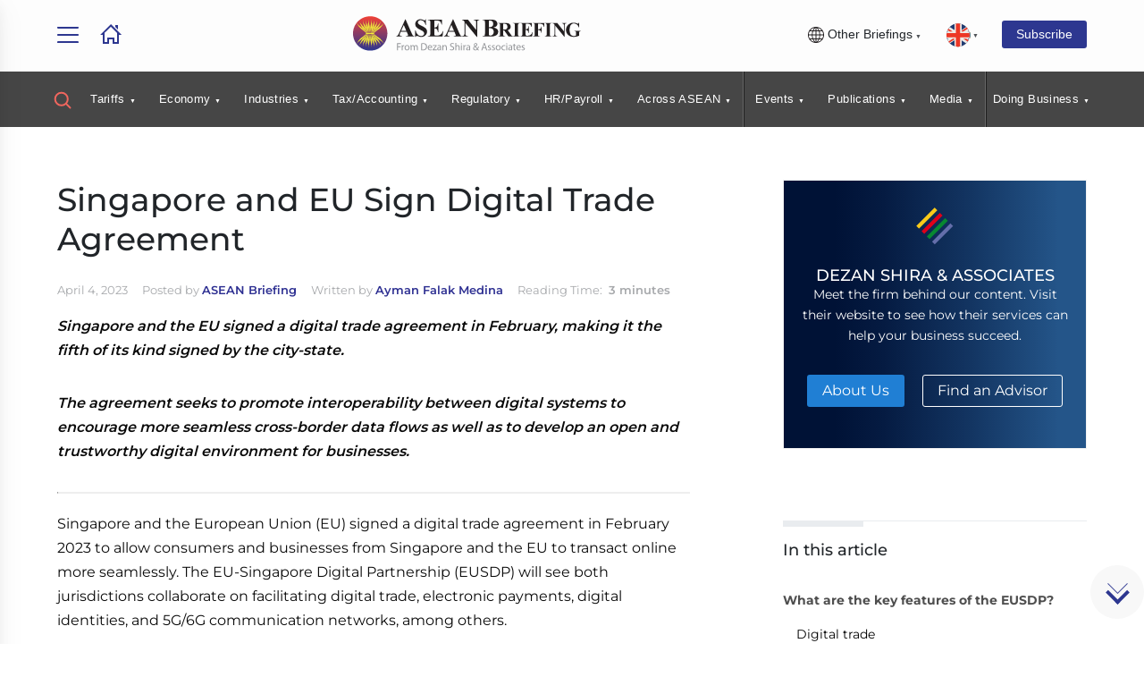

--- FILE ---
content_type: text/html; charset=UTF-8
request_url: https://www.aseanbriefing.com/cache/menu_aseanb.php
body_size: 21006
content:
<ul>
  <li class="model-trigger tooltip tooltip-bottom" data-model="serach-modal" data-tooltip="Search Guides, Articles and Downloads">
    <a href="#">
      <!-- <img alt="" src="/images/search-yellow-icon.svg"/> -->
      <svg width="20" height="20" class="header_search_icon" viewBox="0 0 20 20" fill="none" xmlns="http://www.w3.org/2000/svg">
        <path d="M18.5001 18.4998L13.7617 13.7548M15.8334 8.74984C15.8334 10.6285 15.0871 12.4301 13.7588 13.7585C12.4304 15.0869 10.6287 15.8332 8.75008 15.8332C6.87146 15.8332 5.06979 15.0869 3.74141 13.7585C2.41303 12.4301 1.66675 10.6285 1.66675 8.74984C1.66675 6.87122 2.41303 5.06955 3.74141 3.74116C5.06979 2.41278 6.87146 1.6665 8.75008 1.6665C10.6287 1.6665 12.4304 2.41278 13.7588 3.74116C15.0871 5.06955 15.8334 6.87122 15.8334 8.74984Z" stroke-width="2" stroke-linecap="round"></path>
      </svg>

    </a>
  </li>

  

    <li><a href="/tariff-updates" class="no-event has-dropdown ">Tariffs</a>
      <div class="submenu-container">
        <div class="section-wrapper">
          <div class="flex-spacing">
            <div class="mega-menu-close-btn"><svg clip-rule="evenodd" fill-rule="evenodd" stroke-linejoin="round" stroke-miterlimit="2" viewBox="0 0 24 24" xmlns="http://www.w3.org/2000/svg">
                <path d="m12.002 2.005c5.518 0 9.998 4.48 9.998 9.997 0 5.518-4.48 9.998-9.998 9.998-5.517 0-9.997-4.48-9.997-9.998 0-5.517 4.48-9.997 9.997-9.997zm0 1.5c-4.69 0-8.497 3.807-8.497 8.497s3.807 8.498 8.497 8.498 8.498-3.808 8.498-8.498-3.808-8.497-8.498-8.497zm0 7.425 2.717-2.718c.146-.146.339-.219.531-.219.404 0 .75.325.75.75 0 .193-.073.384-.219.531l-2.717 2.717 2.727 2.728c.147.147.22.339.22.531 0 .427-.349.75-.75.75-.192 0-.384-.073-.53-.219l-2.729-2.728-2.728 2.728c-.146.146-.338.219-.53.219-.401 0-.751-.323-.751-.75 0-.192.073-.384.22-.531l2.728-2.728-2.722-2.722c-.146-.147-.219-.338-.219-.531 0-.425.346-.749.75-.749.192 0 .385.073.531.219z" fill-rule="nonzero"></path>
              </svg></div>
            <div class="menu-column menu-links" onscroll="checkArrow(this)">
              <div class="mega-menu-news">
                <div class="mega-menu-featured-article">
                  <div class="menu-short-des-title">
                    <h4>Top Articles in Tariffs</h4>
                  </div>
                  <div class="briefing-news">
                                          <div class="posts">
                        <div class="thumbnail">
                          <a href="https://www.china-briefing.com/news/us-china-relations-in-the-trump-2-0-implications/" target="_blank">
                            <img src="/assets/images/loading.gif" data-src="https://www.china-briefing.com/news/wp-content/uploads/2025/01/US-China-Relations-in-Trump-2.0-Era-A-Timeline.jpg" alt="US-China Relations in the Trump 2.0 Era: A Timeline" class="img-responsive lazy" loading="lazy">
                          </a>
                        </div>
                        <div class="news-content">
                          <h3>
                            <a href="https://www.china-briefing.com/news/us-china-relations-in-the-trump-2-0-implications/" target="_blank">US-China Relations in the Trump 2.0 Era: A Timeline</a>
                          </h3>
                          <span class="tag">Jan 16</span>
                          <p>On December 31, 2025, Trump signed a proclamation delaying the increase in tariffs on upholstered furniture, kitchen cabinets, and vanities for another year.</p>
                        </div>
                      </div>
                                      </div>
                </div>
                <div class="mega-menu-top-news">
                  <!-- <div class="menu-short-des-title">
                                        <h4>Latest News</h4>
                                    </div> -->
                  <ul class="two-column-news-list mb-0 margin42-top">

                                                                    <li data-level="2">
                            <div class="top-news-block">
                              <div class="top-news-thumb">
                              </div>
                              <div class="top-news-content">
                                <h3><a href="https://www.china-briefing.com/news/chinas-2026-tariff-schedule/" target='_blank' >China Cuts Import Tariffs to Support High-Tech, Healthcare in 2026 Schedule</a></h3>
                                <div class="category">Dec 30</div>
                              </div>
                            </div>
                          </li>

                                                <li data-level="2">
                            <div class="top-news-block">
                              <div class="top-news-thumb">
                              </div>
                              <div class="top-news-content">
                                <h3><a href="https://www.vietnam-briefing.com/news/us-vietnam-trade-trends-2025-top-ports-states-and-sectors.html/" target='_blank' >US–Vietnam Trade Trends 2025: Top Ports, States, and Sectors</a></h3>
                                <div class="category">Nov 28</div>
                              </div>
                            </div>
                          </li>

                                                <li data-level="2">
                            <div class="top-news-block">
                              <div class="top-news-thumb">
                              </div>
                              <div class="top-news-content">
                                <h3><a href="https://www.china-briefing.com/news/us-china-tariff-rates-2025/" target='_blank' >Breaking Down the US-China Trade Tariffs: What's in Effect Now?</a></h3>
                                <div class="category">Nov 27</div>
                              </div>
                            </div>
                          </li>

                                                <li data-level="2">
                            <div class="top-news-block">
                              <div class="top-news-thumb">
                              </div>
                              <div class="top-news-content">
                                <h3><a href="https://www.china-briefing.com/news/top-us-states-trading-with-china/" target='_blank' >The Top US States Trading with China: Measuring Exposure to the Trade War</a></h3>
                                <div class="category">Nov 10</div>
                              </div>
                            </div>
                          </li>

                                                <li data-level="2">
                            <div class="top-news-block">
                              <div class="top-news-thumb">
                              </div>
                              <div class="top-news-content">
                                <h3><a href="https://www.china-briefing.com/news/trump-xi-meeting-outcomes-and-implications/" target='_blank' >US and China Reach Trade Concessions Following Trump-Xi Meeting: Outcomes and Implications</a></h3>
                                <div class="category">Nov 10</div>
                              </div>
                            </div>
                          </li>

                                                <li data-level="2">
                            <div class="top-news-block">
                              <div class="top-news-thumb">
                              </div>
                              <div class="top-news-content">
                                <h3><a href="https://www.china-briefing.com/news/chinas-rare-earth-export-controls-impacts-on-businesses/" target='_blank' >How Will China’s Rare Earth Export Controls Impact Industries and Businesses?</a></h3>
                                <div class="category">Nov 10</div>
                              </div>
                            </div>
                          </li>

                                                            </ul>
                </div>
              </div>
              <div class="text-left"><a class="text-uppercase btn-text btn-cta-b btn-flex mb-1rem" href="/tariff-updates">Read All</a></div>

              <div class="down-arrow-container"></div>
            </div>

          </div>
        </div>
      </div>
    </li>

  

    <li><a href="/news/category/economy-trade" class="no-event has-dropdown ">Economy</a>
      <div class="submenu-container">
        <div class="section-wrapper">
          <div class="flex-spacing">
            <div class="mega-menu-close-btn"><svg clip-rule="evenodd" fill-rule="evenodd" stroke-linejoin="round" stroke-miterlimit="2" viewBox="0 0 24 24" xmlns="http://www.w3.org/2000/svg">
                <path d="m12.002 2.005c5.518 0 9.998 4.48 9.998 9.997 0 5.518-4.48 9.998-9.998 9.998-5.517 0-9.997-4.48-9.997-9.998 0-5.517 4.48-9.997 9.997-9.997zm0 1.5c-4.69 0-8.497 3.807-8.497 8.497s3.807 8.498 8.497 8.498 8.498-3.808 8.498-8.498-3.808-8.497-8.498-8.497zm0 7.425 2.717-2.718c.146-.146.339-.219.531-.219.404 0 .75.325.75.75 0 .193-.073.384-.219.531l-2.717 2.717 2.727 2.728c.147.147.22.339.22.531 0 .427-.349.75-.75.75-.192 0-.384-.073-.53-.219l-2.729-2.728-2.728 2.728c-.146.146-.338.219-.53.219-.401 0-.751-.323-.751-.75 0-.192.073-.384.22-.531l2.728-2.728-2.722-2.722c-.146-.147-.219-.338-.219-.531 0-.425.346-.749.75-.749.192 0 .385.073.531.219z" fill-rule="nonzero"></path>
              </svg></div>
            <div class="menu-column menu-links" onscroll="checkArrow(this)">
              <div class="mega-menu-news">
                <div class="mega-menu-featured-article">
                  <div class="menu-short-des-title">
                    <h4>Top Articles in Economy</h4>
                  </div>
                  <div class="briefing-news">
                                          <div class="posts">
                        <div class="thumbnail">
                          <a href="https://www.aseanbriefing.com/news/singapore-ranks-fourth-in-the-asia-manufacturing-index/" target="_blank">
                            <img src="/assets/images/loading.gif" data-src="https://www.aseanbriefing.com/news/wp-content/uploads/2026/01/Singapore-Ranks-Fourth-in-the-Asia-Manufacturing-Index-.jpg" alt="Singapore Ranks Fourth in the Asia Manufacturing Index" class="img-responsive lazy" loading="lazy">
                          </a>
                        </div>
                        <div class="news-content">
                          <h3>
                            <a href="https://www.aseanbriefing.com/news/singapore-ranks-fourth-in-the-asia-manufacturing-index/" target="_blank">Singapore Ranks Fourth in the Asia Manufacturing Index</a>
                          </h3>
                          <span class="tag">Jan 14</span>
                          <p>Singapore ranks fourth in the Asia Manufacturing Index, reflecting strong performance in infrastructure, trade, tax policy, and innovation, balanced by structural limits in scale and labor.</p>
                        </div>
                      </div>
                                      </div>
                </div>
                <div class="mega-menu-top-news">
                  <!-- <div class="menu-short-des-title">
                                        <h4>Latest News</h4>
                                    </div> -->
                  <ul class="two-column-news-list mb-0 margin42-top">

                                                                    <li data-level="2">
                            <div class="top-news-block">
                              <div class="top-news-thumb">
                              </div>
                              <div class="top-news-content">
                                <h3><a href="https://www.aseanbriefing.com/news/foreign-ownership-restrictions-and-conditional-sectors-in-vietnam/"  >Foreign Ownership Restrictions and Conditional Sectors in Vietnam</a></h3>
                                <div class="category">Jan 14</div>
                              </div>
                            </div>
                          </li>

                                                <li data-level="2">
                            <div class="top-news-block">
                              <div class="top-news-thumb">
                              </div>
                              <div class="top-news-content">
                                <h3><a href="https://www.aseanbriefing.com/news/asia-manufacturing-index-malaysia-places-second-among-asean-economies/"  >Asia Manufacturing Index: Malaysia Places Second Among ASEAN Economies</a></h3>
                                <div class="category">Jan 13</div>
                              </div>
                            </div>
                          </li>

                                                <li data-level="2">
                            <div class="top-news-block">
                              <div class="top-news-thumb">
                              </div>
                              <div class="top-news-content">
                                <h3><a href="https://www.aseanbriefing.com/news/using-business-intelligence-to-evaluate-logistics-and-port-connectivity-in-indonesia/"  >Using Business Intelligence to Evaluate Logistics and Port Connectivity in Indonesia</a></h3>
                                <div class="category">Jan 08</div>
                              </div>
                            </div>
                          </li>

                                                <li data-level="2">
                            <div class="top-news-block">
                              <div class="top-news-thumb">
                              </div>
                              <div class="top-news-content">
                                <h3><a href="https://www.aseanbriefing.com/news/strategic-manufacturing-site-selection-northern-vs-southern-vietnam/"  >Strategic Manufacturing Site Selection: Northern vs. Southern Vietnam</a></h3>
                                <div class="category">Jan 05</div>
                              </div>
                            </div>
                          </li>

                                                <li data-level="2">
                            <div class="top-news-block">
                              <div class="top-news-thumb">
                              </div>
                              <div class="top-news-content">
                                <h3><a href="https://www.aseanbriefing.com/news/evaluating-indonesias-middle-class-growth-using-business-intelligence/"  >Evaluating Indonesia’s Middle-Class Growth Using Business Intelligence</a></h3>
                                <div class="category">Dec 29</div>
                              </div>
                            </div>
                          </li>

                                                <li data-level="2">
                            <div class="top-news-block">
                              <div class="top-news-thumb">
                              </div>
                              <div class="top-news-content">
                                <h3><a href="https://www.aseanbriefing.com/news/comparing-malaysias-tax-and-incentive-regimes-using-business-intelligence/"  >Comparing Malaysia’s Tax and Incentive Regimes Using Business Intelligence</a></h3>
                                <div class="category">Dec 26</div>
                              </div>
                            </div>
                          </li>

                                                            </ul>
                </div>
              </div>
              <div class="text-left"><a class="text-uppercase btn-text btn-cta-b btn-flex mb-1rem" href="/news/category/economy-trade">Read All</a></div>

              <div class="down-arrow-container"></div>
            </div>

          </div>
        </div>
      </div>
    </li>

  

    <li><a href="/news/category/industries" class="no-event has-dropdown ">Industries</a>
      <div class="submenu-container">
        <div class="section-wrapper">
          <div class="flex-spacing">
            <div class="mega-menu-close-btn"><svg clip-rule="evenodd" fill-rule="evenodd" stroke-linejoin="round" stroke-miterlimit="2" viewBox="0 0 24 24" xmlns="http://www.w3.org/2000/svg">
                <path d="m12.002 2.005c5.518 0 9.998 4.48 9.998 9.997 0 5.518-4.48 9.998-9.998 9.998-5.517 0-9.997-4.48-9.997-9.998 0-5.517 4.48-9.997 9.997-9.997zm0 1.5c-4.69 0-8.497 3.807-8.497 8.497s3.807 8.498 8.497 8.498 8.498-3.808 8.498-8.498-3.808-8.497-8.498-8.497zm0 7.425 2.717-2.718c.146-.146.339-.219.531-.219.404 0 .75.325.75.75 0 .193-.073.384-.219.531l-2.717 2.717 2.727 2.728c.147.147.22.339.22.531 0 .427-.349.75-.75.75-.192 0-.384-.073-.53-.219l-2.729-2.728-2.728 2.728c-.146.146-.338.219-.53.219-.401 0-.751-.323-.751-.75 0-.192.073-.384.22-.531l2.728-2.728-2.722-2.722c-.146-.147-.219-.338-.219-.531 0-.425.346-.749.75-.749.192 0 .385.073.531.219z" fill-rule="nonzero"></path>
              </svg></div>
            <div class="menu-column menu-links" onscroll="checkArrow(this)">
              <div class="mega-menu-news">
                <div class="mega-menu-featured-article">
                  <div class="menu-short-des-title">
                    <h4>Top Articles in Industries</h4>
                  </div>
                  <div class="briefing-news">
                                          <div class="posts">
                        <div class="thumbnail">
                          <a href="https://www.aseanbriefing.com/news/singapores-fb-sector-entering-2026-an-entry-decision-for-foreign-investors/" target="_blank">
                            <img src="/assets/images/loading.gif" data-src="https://www.aseanbriefing.com/news/wp-content/uploads/2025/12/Singapores-FB-Sector-Entering-2026.jpg" alt="Singapore’s F&B Sector: Entering 2026 an Entry Decision for Foreign Investors" class="img-responsive lazy" loading="lazy">
                          </a>
                        </div>
                        <div class="news-content">
                          <h3>
                            <a href="https://www.aseanbriefing.com/news/singapores-fb-sector-entering-2026-an-entry-decision-for-foreign-investors/" target="_blank">Singapore’s F&B Sector: Entering 2026 an Entry Decision for Foreign Investors</a>
                          </h3>
                          <span class="tag">Dec 26</span>
                          <p>Is Singapore’s F&B sector still worth entering in 2026? A data-driven assessment for foreign investors.</p>
                        </div>
                      </div>
                                      </div>
                </div>
                <div class="mega-menu-top-news">
                  <!-- <div class="menu-short-des-title">
                                        <h4>Latest News</h4>
                                    </div> -->
                  <ul class="two-column-news-list mb-0 margin42-top">

                                                                    <li data-level="2">
                            <div class="top-news-block">
                              <div class="top-news-thumb">
                              </div>
                              <div class="top-news-content">
                                <h3><a href="https://www.aseanbriefing.com/news/should-you-invest-in-methanol-and-ammonia-bunkering-in-singapore/"  >Should You Invest in Methanol and Ammonia Bunkering in Singapore</a></h3>
                                <div class="category">Oct 27</div>
                              </div>
                            </div>
                          </li>

                                                <li data-level="2">
                            <div class="top-news-block">
                              <div class="top-news-thumb">
                              </div>
                              <div class="top-news-content">
                                <h3><a href="https://www.aseanbriefing.com/news/vietnam-cold-chain-and-agritech-opportunities-for-foreign-investors/"  >Vietnam Cold-Chain and Agritech Opportunities for Foreign Investors</a></h3>
                                <div class="category">Sep 19</div>
                              </div>
                            </div>
                          </li>

                                                <li data-level="2">
                            <div class="top-news-block">
                              <div class="top-news-thumb">
                              </div>
                              <div class="top-news-content">
                                <h3><a href="https://www.aseanbriefing.com/news/investing-in-vietnams-textile-recycling-industry-an-investors-guide/"  >Investing in Vietnam’s Textile Recycling Industry: An Investor’s Guide</a></h3>
                                <div class="category">Sep 04</div>
                              </div>
                            </div>
                          </li>

                                                <li data-level="2">
                            <div class="top-news-block">
                              <div class="top-news-thumb">
                              </div>
                              <div class="top-news-content">
                                <h3><a href="https://www.aseanbriefing.com/news/how-boi-ev-3-5-shapes-the-future-of-ev-battery-investments-in-thailand/"  >How BOI EV 3.5 Shapes the Future of EV Battery Investments in Thailand</a></h3>
                                <div class="category">Sep 02</div>
                              </div>
                            </div>
                          </li>

                                                <li data-level="2">
                            <div class="top-news-block">
                              <div class="top-news-thumb">
                              </div>
                              <div class="top-news-content">
                                <h3><a href="https://www.aseanbriefing.com/news/cell-and-gene-therapy-manufacturing-in-singapore-an-investors-operating-thesis/"  >Cell and Gene Therapy Manufacturing in Singapore: An Investor’s Operating Thesis</a></h3>
                                <div class="category">Sep 02</div>
                              </div>
                            </div>
                          </li>

                                                <li data-level="2">
                            <div class="top-news-block">
                              <div class="top-news-thumb">
                              </div>
                              <div class="top-news-content">
                                <h3><a href="https://www.aseanbriefing.com/news/investing-in-vietnam-electronics-components-licensing-incentives-and-location-choices/"  >Investing in Vietnam Electronics & Components: Licensing, Incentives, and Location Choices</a></h3>
                                <div class="category">Aug 20</div>
                              </div>
                            </div>
                          </li>

                                                            </ul>
                </div>
              </div>
              <div class="text-left"><a class="text-uppercase btn-text btn-cta-b btn-flex mb-1rem" href="/news/category/industries">Read All</a></div>

              <div class="down-arrow-container"></div>
            </div>

          </div>
        </div>
      </div>
    </li>

  

    <li><a href="/news/category/tax-accounting" class="no-event has-dropdown ">Tax/Accounting</a>
      <div class="submenu-container">
        <div class="section-wrapper">
          <div class="flex-spacing">
            <div class="mega-menu-close-btn"><svg clip-rule="evenodd" fill-rule="evenodd" stroke-linejoin="round" stroke-miterlimit="2" viewBox="0 0 24 24" xmlns="http://www.w3.org/2000/svg">
                <path d="m12.002 2.005c5.518 0 9.998 4.48 9.998 9.997 0 5.518-4.48 9.998-9.998 9.998-5.517 0-9.997-4.48-9.997-9.998 0-5.517 4.48-9.997 9.997-9.997zm0 1.5c-4.69 0-8.497 3.807-8.497 8.497s3.807 8.498 8.497 8.498 8.498-3.808 8.498-8.498-3.808-8.497-8.498-8.497zm0 7.425 2.717-2.718c.146-.146.339-.219.531-.219.404 0 .75.325.75.75 0 .193-.073.384-.219.531l-2.717 2.717 2.727 2.728c.147.147.22.339.22.531 0 .427-.349.75-.75.75-.192 0-.384-.073-.53-.219l-2.729-2.728-2.728 2.728c-.146.146-.338.219-.53.219-.401 0-.751-.323-.751-.75 0-.192.073-.384.22-.531l2.728-2.728-2.722-2.722c-.146-.147-.219-.338-.219-.531 0-.425.346-.749.75-.749.192 0 .385.073.531.219z" fill-rule="nonzero"></path>
              </svg></div>
            <div class="menu-column menu-links" onscroll="checkArrow(this)">
              <div class="mega-menu-news">
                <div class="mega-menu-featured-article">
                  <div class="menu-short-des-title">
                    <h4>Top Articles in Tax/Accounting</h4>
                  </div>
                  <div class="briefing-news">
                                          <div class="posts">
                        <div class="thumbnail">
                          <a href="https://www.aseanbriefing.com/news/withholding-tax-treatment-for-cross-border-payments-in-singapore/" target="_blank">
                            <img src="/assets/images/loading.gif" data-src="https://www.aseanbriefing.com/news/wp-content/uploads/2026/01/Withholding-Tax-Treatment-for-Cross-Border-Payments-in-Singapore.jpg" alt="Withholding Tax Treatment for Cross-Border Payments in Singapore" class="img-responsive lazy" loading="lazy">
                          </a>
                        </div>
                        <div class="news-content">
                          <h3>
                            <a href="https://www.aseanbriefing.com/news/withholding-tax-treatment-for-cross-border-payments-in-singapore/" target="_blank">Withholding Tax Treatment for Cross-Border Payments in Singapore</a>
                          </h3>
                          <span class="tag">Jan 15</span>
                          <p>Foreign investors should assess how withholding tax applies to cross-border payments in Singapore, including rates, treaty risk, and issues that affect cost and compliance.</p>
                        </div>
                      </div>
                                      </div>
                </div>
                <div class="mega-menu-top-news">
                  <!-- <div class="menu-short-des-title">
                                        <h4>Latest News</h4>
                                    </div> -->
                  <ul class="two-column-news-list mb-0 margin42-top">

                                                                    <li data-level="2">
                            <div class="top-news-block">
                              <div class="top-news-thumb">
                              </div>
                              <div class="top-news-content">
                                <h3><a href="https://www.aseanbriefing.com/news/profit-repatriation-from-indonesia-tax-timing-and-execution-considerations/"  >Profit Repatriation from Indonesia: Tax, Timing, and Execution Considerations</a></h3>
                                <div class="category">Jan 13</div>
                              </div>
                            </div>
                          </li>

                                                <li data-level="2">
                            <div class="top-news-block">
                              <div class="top-news-thumb">
                              </div>
                              <div class="top-news-content">
                                <h3><a href="https://www.aseanbriefing.com/news/transfer-pricing-in-cambodia-what-foreign-investors-need-to-get-right-before-revenue-scales/"  >Transfer Pricing in Cambodia: What Foreign Investors Need to Get Right Before Revenue Scales</a></h3>
                                <div class="category">Jan 12</div>
                              </div>
                            </div>
                          </li>

                                                <li data-level="2">
                            <div class="top-news-block">
                              <div class="top-news-thumb">
                              </div>
                              <div class="top-news-content">
                                <h3><a href="https://www.aseanbriefing.com/news/vat-registration-e-faktur-and-ongoing-compliance-in-indonesia-for-foreign-investors/"  >VAT Registration, E-Faktur, and Ongoing Compliance in Indonesia for Foreign Investors</a></h3>
                                <div class="category">Jan 09</div>
                              </div>
                            </div>
                          </li>

                                                <li data-level="2">
                            <div class="top-news-block">
                              <div class="top-news-thumb">
                              </div>
                              <div class="top-news-content">
                                <h3><a href="https://www.aseanbriefing.com/news/how-foreign-owned-companies-can-use-loss-carryforwards-and-group-relief-in-malaysia/"  >How Foreign-Owned Companies Can Use Loss Carryforwards and Group Relief in Malaysia</a></h3>
                                <div class="category">Jan 02</div>
                              </div>
                            </div>
                          </li>

                                                <li data-level="2">
                            <div class="top-news-block">
                              <div class="top-news-thumb">
                              </div>
                              <div class="top-news-content">
                                <h3><a href="https://www.aseanbriefing.com/news/how-branch-profit-remittance-tax-applies-to-foreign-entities-in-vietnam/"  >How Branch Profit Remittance Tax Applies to Foreign Entities in Vietnam</a></h3>
                                <div class="category">Dec 30</div>
                              </div>
                            </div>
                          </li>

                                                <li data-level="2">
                            <div class="top-news-block">
                              <div class="top-news-thumb">
                              </div>
                              <div class="top-news-content">
                                <h3><a href="https://www.aseanbriefing.com/news/dividends-royalties-or-fees-profit-repatriation-in-malaysia/"  >Dividends, Royalties, or Fees: Profit Repatriation in Malaysia</a></h3>
                                <div class="category">Dec 19</div>
                              </div>
                            </div>
                          </li>

                                                            </ul>
                </div>
              </div>
              <div class="text-left"><a class="text-uppercase btn-text btn-cta-b btn-flex mb-1rem" href="/news/category/tax-accounting">Read All</a></div>

              <div class="down-arrow-container"></div>
            </div>

          </div>
        </div>
      </div>
    </li>

  

    <li><a href="/news/category/legal-regulatory" class="no-event has-dropdown ">Regulatory</a>
      <div class="submenu-container">
        <div class="section-wrapper">
          <div class="flex-spacing">
            <div class="mega-menu-close-btn"><svg clip-rule="evenodd" fill-rule="evenodd" stroke-linejoin="round" stroke-miterlimit="2" viewBox="0 0 24 24" xmlns="http://www.w3.org/2000/svg">
                <path d="m12.002 2.005c5.518 0 9.998 4.48 9.998 9.997 0 5.518-4.48 9.998-9.998 9.998-5.517 0-9.997-4.48-9.997-9.998 0-5.517 4.48-9.997 9.997-9.997zm0 1.5c-4.69 0-8.497 3.807-8.497 8.497s3.807 8.498 8.497 8.498 8.498-3.808 8.498-8.498-3.808-8.497-8.498-8.497zm0 7.425 2.717-2.718c.146-.146.339-.219.531-.219.404 0 .75.325.75.75 0 .193-.073.384-.219.531l-2.717 2.717 2.727 2.728c.147.147.22.339.22.531 0 .427-.349.75-.75.75-.192 0-.384-.073-.53-.219l-2.729-2.728-2.728 2.728c-.146.146-.338.219-.53.219-.401 0-.751-.323-.751-.75 0-.192.073-.384.22-.531l2.728-2.728-2.722-2.722c-.146-.147-.219-.338-.219-.531 0-.425.346-.749.75-.749.192 0 .385.073.531.219z" fill-rule="nonzero"></path>
              </svg></div>
            <div class="menu-column menu-links" onscroll="checkArrow(this)">
              <div class="mega-menu-news">
                <div class="mega-menu-featured-article">
                  <div class="menu-short-des-title">
                    <h4>Top Articles in Regulatory</h4>
                  </div>
                  <div class="briefing-news">
                                          <div class="posts">
                        <div class="thumbnail">
                          <a href="https://www.aseanbriefing.com/news/banking-account-opening-and-source-of-funds-scrutiny-in-singapore/" target="_blank">
                            <img src="/assets/images/loading.gif" data-src="https://www.aseanbriefing.com/news/wp-content/uploads/2026/01/Banking-Account-Opening-And-Source-Of-Funds-Scrutiny-In-Singapore.jpg" alt="Banking, Account Opening, And Source-Of-Funds Scrutiny in Singapore" class="img-responsive lazy" loading="lazy">
                          </a>
                        </div>
                        <div class="news-content">
                          <h3>
                            <a href="https://www.aseanbriefing.com/news/banking-account-opening-and-source-of-funds-scrutiny-in-singapore/" target="_blank">Banking, Account Opening, And Source-Of-Funds Scrutiny in Singapore</a>
                          </h3>
                          <span class="tag">Jan 02</span>
                          <p>Singapore’s bank account opening framework reflects a risk-based approach to source of funds scrutiny, approval discretion, and onboarding timelines for foreign investors.</p>
                        </div>
                      </div>
                                      </div>
                </div>
                <div class="mega-menu-top-news">
                  <!-- <div class="menu-short-des-title">
                                        <h4>Latest News</h4>
                                    </div> -->
                  <ul class="two-column-news-list mb-0 margin42-top">

                                                                    <li data-level="2">
                            <div class="top-news-block">
                              <div class="top-news-thumb">
                              </div>
                              <div class="top-news-content">
                                <h3><a href="https://www.aseanbriefing.com/news/enforcing-commercial-contracts-in-the-philippines-an-investor-enforcement-perspective/"  >Enforcing Commercial Contracts in the Philippines: An Investor Enforcement Perspective</a></h3>
                                <div class="category">Dec 30</div>
                              </div>
                            </div>
                          </li>

                                                <li data-level="2">
                            <div class="top-news-block">
                              <div class="top-news-thumb">
                              </div>
                              <div class="top-news-content">
                                <h3><a href="https://www.aseanbriefing.com/news/should-foreign-investors-form-an-exempt-pte-ltd-or-a-standard-pte-ltd-in-singapore/"  >Should Foreign Investors Form an Exempt Pte Ltd or a Standard Pte Ltd in Singapore?</a></h3>
                                <div class="category">Dec 16</div>
                              </div>
                            </div>
                          </li>

                                                <li data-level="2">
                            <div class="top-news-block">
                              <div class="top-news-thumb">
                              </div>
                              <div class="top-news-content">
                                <h3><a href="https://www.aseanbriefing.com/news/understanding-minimum-capital-requirements-for-foreign-owned-companies-in-cambodia/"  >Understanding Minimum Capital Requirements for Foreign-Owned Companies in Cambodia</a></h3>
                                <div class="category">Dec 11</div>
                              </div>
                            </div>
                          </li>

                                                <li data-level="2">
                            <div class="top-news-block">
                              <div class="top-news-thumb">
                              </div>
                              <div class="top-news-content">
                                <h3><a href="https://www.aseanbriefing.com/news/how-to-amend-kbli-codes-when-expanding-into-new-business-lines-in-indonesia/"  >How To Amend KBLI Codes When Expanding into New Business Lines in Indonesia</a></h3>
                                <div class="category">Dec 11</div>
                              </div>
                            </div>
                          </li>

                                                <li data-level="2">
                            <div class="top-news-block">
                              <div class="top-news-thumb">
                              </div>
                              <div class="top-news-content">
                                <h3><a href="https://www.aseanbriefing.com/news/business-intelligence-for-regulatory-risk-in-indonesia-market-entry/"  >Business Intelligence for Regulatory Risk in Indonesia Market Entry</a></h3>
                                <div class="category">Dec 03</div>
                              </div>
                            </div>
                          </li>

                                                <li data-level="2">
                            <div class="top-news-block">
                              <div class="top-news-thumb">
                              </div>
                              <div class="top-news-content">
                                <h3><a href="https://www.aseanbriefing.com/news/should-intercompany-fees-in-indonesia-be-classified-as-services-royalties-or-cost-recharges/"  >Should Intercompany Fees in Indonesia Be Classified as Services, Royalties, or Cost Recharges?</a></h3>
                                <div class="category">Dec 01</div>
                              </div>
                            </div>
                          </li>

                                                            </ul>
                </div>
              </div>
              <div class="text-left"><a class="text-uppercase btn-text btn-cta-b btn-flex mb-1rem" href="/news/category/legal-regulatory">Read All</a></div>

              <div class="down-arrow-container"></div>
            </div>

          </div>
        </div>
      </div>
    </li>

  

    <li><a href="/news/category/human-resources-payroll" class="no-event has-dropdown ">HR/Payroll</a>
      <div class="submenu-container">
        <div class="section-wrapper">
          <div class="flex-spacing">
            <div class="mega-menu-close-btn"><svg clip-rule="evenodd" fill-rule="evenodd" stroke-linejoin="round" stroke-miterlimit="2" viewBox="0 0 24 24" xmlns="http://www.w3.org/2000/svg">
                <path d="m12.002 2.005c5.518 0 9.998 4.48 9.998 9.997 0 5.518-4.48 9.998-9.998 9.998-5.517 0-9.997-4.48-9.997-9.998 0-5.517 4.48-9.997 9.997-9.997zm0 1.5c-4.69 0-8.497 3.807-8.497 8.497s3.807 8.498 8.497 8.498 8.498-3.808 8.498-8.498-3.808-8.497-8.498-8.497zm0 7.425 2.717-2.718c.146-.146.339-.219.531-.219.404 0 .75.325.75.75 0 .193-.073.384-.219.531l-2.717 2.717 2.727 2.728c.147.147.22.339.22.531 0 .427-.349.75-.75.75-.192 0-.384-.073-.53-.219l-2.729-2.728-2.728 2.728c-.146.146-.338.219-.53.219-.401 0-.751-.323-.751-.75 0-.192.073-.384.22-.531l2.728-2.728-2.722-2.722c-.146-.147-.219-.338-.219-.531 0-.425.346-.749.75-.749.192 0 .385.073.531.219z" fill-rule="nonzero"></path>
              </svg></div>
            <div class="menu-column menu-links" onscroll="checkArrow(this)">
              <div class="mega-menu-news">
                <div class="mega-menu-featured-article">
                  <div class="menu-short-des-title">
                    <h4>Top Articles in HR/Payroll</h4>
                  </div>
                  <div class="briefing-news">
                                          <div class="posts">
                        <div class="thumbnail">
                          <a href="https://www.aseanbriefing.com/news/local-director-and-management-presence-requirements-in-singapore/" target="_blank">
                            <img src="/assets/images/loading.gif" data-src="https://www.aseanbriefing.com/news/wp-content/uploads/2026/01/Local-Director-and-Management-Presence-Requirements-in-Singapore-.jpg" alt="Local Director and Management Presence Requirements in Singapore" class="img-responsive lazy" loading="lazy">
                          </a>
                        </div>
                        <div class="news-content">
                          <h3>
                            <a href="https://www.aseanbriefing.com/news/local-director-and-management-presence-requirements-in-singapore/" target="_blank">Local Director and Management Presence Requirements in Singapore</a>
                          </h3>
                          <span class="tag">Jan 06</span>
                          <p>Foreign investors should assess Singapore’s local director and management presence rules, nominee disclosure updates, and governance expectations.</p>
                        </div>
                      </div>
                                      </div>
                </div>
                <div class="mega-menu-top-news">
                  <!-- <div class="menu-short-des-title">
                                        <h4>Latest News</h4>
                                    </div> -->
                  <ul class="two-column-news-list mb-0 margin42-top">

                                                                    <li data-level="2">
                            <div class="top-news-block">
                              <div class="top-news-thumb">
                              </div>
                              <div class="top-news-content">
                                <h3><a href="https://www.aseanbriefing.com/news/should-foreign-companies-in-indonesia-appoint-local-directors-for-governance-or-compliance-only/"  >Should Foreign Companies in Indonesia Appoint Local Directors for Governance or Compliance Only?</a></h3>
                                <div class="category">Dec 22</div>
                              </div>
                            </div>
                          </li>

                                                <li data-level="2">
                            <div class="top-news-block">
                              <div class="top-news-thumb">
                              </div>
                              <div class="top-news-content">
                                <h3><a href="https://www.aseanbriefing.com/news/employment-contracts-and-probation-rules-for-foreign-employers-in-vietnam/"  >Employment Contracts and Probation Rules for Foreign Employers in Vietnam</a></h3>
                                <div class="category">Dec 17</div>
                              </div>
                            </div>
                          </li>

                                                <li data-level="2">
                            <div class="top-news-block">
                              <div class="top-news-thumb">
                              </div>
                              <div class="top-news-content">
                                <h3><a href="https://www.aseanbriefing.com/news/contract-of-service-vs-contract-for-service-in-malaysia/"  >Contract of Service vs Contract for Service in Malaysia</a></h3>
                                <div class="category">Dec 09</div>
                              </div>
                            </div>
                          </li>

                                                <li data-level="2">
                            <div class="top-news-block">
                              <div class="top-news-thumb">
                              </div>
                              <div class="top-news-content">
                                <h3><a href="https://www.aseanbriefing.com/news/thailand-introduces-digital-work-permit-system-for-foreign-employers/"  >Thailand Introduces Digital Work Permit System for Foreign Employers</a></h3>
                                <div class="category">Nov 26</div>
                              </div>
                            </div>
                          </li>

                                                <li data-level="2">
                            <div class="top-news-block">
                              <div class="top-news-thumb">
                              </div>
                              <div class="top-news-content">
                                <h3><a href="https://www.aseanbriefing.com/news/payroll-in-malaysia-understanding-monthly-tax-deductions-epf-and-socso-contributions/"  >Payroll in Malaysia: Understanding Monthly Tax Deductions, EPF, and SOCSO Contributions</a></h3>
                                <div class="category">Nov 17</div>
                              </div>
                            </div>
                          </li>

                                                <li data-level="2">
                            <div class="top-news-block">
                              <div class="top-news-thumb">
                              </div>
                              <div class="top-news-content">
                                <h3><a href="https://www.aseanbriefing.com/news/which-philippine-work-visa-best-fits-foreign-investors/"  >Which Philippine Work Visa Best Fits Foreign Investors</a></h3>
                                <div class="category">Nov 04</div>
                              </div>
                            </div>
                          </li>

                                                            </ul>
                </div>
              </div>
              <div class="text-left"><a class="text-uppercase btn-text btn-cta-b btn-flex mb-1rem" href="/news/category/human-resources-payroll">Read All</a></div>

              <div class="down-arrow-container"></div>
            </div>

          </div>
        </div>
      </div>
    </li>

  

    <li><a href="/across-asean" class="no-event has-dropdown ">Across ASEAN</a>
        <div class="submenu-container">
                          <div class="section-wrapper">
                            <div class="bg-after level1" style=""><div class="mm_left no_shadow"></div><div class="mm_center no_shadow"></div><div class="mm_right"><img src="/assets/images/mega-menu/aseanb/l1_right.png?v3"></div></div>
                            <div class="flex-spacing">
                              <div class="menu-column menu-links scroll-inherit v2">
                                <div class="multilevel_across_asean">
                                  <div class="asean_level1">
                                    <ul>
                                      <li><a href="/across-asean" data-show="00000"><strong>Across ASEAN</strong></a></li>

                                                                            <li class="mm_active"><a href="/across-asean/indonesia" data-show="20011">Indonesia</a></li>
                                                                            <li ><a href="/across-asean/malaysia" data-show="20012">Malaysia</a></li>
                                                                            <li ><a href="/across-asean/philippines" data-show="20013">Philippines</a></li>
                                                                            <li ><a href="/across-asean/singapore" data-show="20014">Singapore</a></li>
                                                                            <li ><a href="/across-asean/thailand" data-show="20015">Thailand</a></li>
                                                                            <li ><a href="/across-asean/vietnam" data-show="20016">Vietnam</a></li>
                                                                            <li><a href="/across-asean" style="font-style: italic;">See all</a></li>
                                    </ul>
                                  </div>
                                  <div class="scrollContainer asean_level2">
                                                                    <ul class="two-column-news-list mb-0 "  data-show="20011">
                                  <li data-level="2" class="guides-title-level2"><a href="/across-asean/indonesia">Indonesia</a></li>
                                                                    <li data-level="2"> <div class="top-news-block"> <div class="top-news-thumb"> </div> <div class="top-news-content"> <h3><a href="https://www.aseanbriefing.com/news/asia-manufacturing-index-malaysia-places-second-among-asean-economies/">Asia Manufacturing Index: Malaysia Places Second Among ASEAN Economies</a></h3> <div class="category">Jan 26</div> </div> </div> </li>
                                                                    <li data-level="2"> <div class="top-news-block"> <div class="top-news-thumb"> </div> <div class="top-news-content"> <h3><a href="https://www.aseanbriefing.com/news/profit-repatriation-from-indonesia-tax-timing-and-execution-considerations/">Profit Repatriation from Indonesia: Tax, Timing, and Execution Considerations</a></h3> <div class="category">Jan 26</div> </div> </div> </li>
                                                                    <li data-level="2"> <div class="top-news-block"> <div class="top-news-thumb"> </div> <div class="top-news-content"> <h3><a href="https://www.aseanbriefing.com/news/vat-registration-e-faktur-and-ongoing-compliance-in-indonesia-for-foreign-investors/">VAT Registration, E-Faktur, and Ongoing Compliance in Indonesia for Foreign Investors</a></h3> <div class="category">Jan 26</div> </div> </div> </li>
                                                                    <li data-level="2"> <div class="top-news-block"> <div class="top-news-thumb"> </div> <div class="top-news-content"> <h3><a href="https://www.aseanbriefing.com/news/using-business-intelligence-to-evaluate-logistics-and-port-connectivity-in-indonesia/">Using Business Intelligence to Evaluate Logistics and Port Connectivity in Indonesia</a></h3> <div class="category">Jan 26</div> </div> </div> </li>
                                                                    <li data-level="2"> <div class="top-news-block"> <div class="top-news-thumb"> </div> <div class="top-news-content"> <h3><a href="https://www.aseanbriefing.com/news/evaluating-indonesias-middle-class-growth-using-business-intelligence/">Evaluating Indonesia’s Middle-Class Growth Using Business Intelligence</a></h3> <div class="category">Dec 25</div> </div> </div> </li>
                                                                    <li data-level="2"> <div class="top-news-block"> <div class="top-news-thumb"> </div> <div class="top-news-content"> <h3><a href="https://www.aseanbriefing.com/news/indonesias-special-economic-zones-a-structural-shift-for-foreign-investors/">Indonesia’s Special Economic Zones: A Structural Shift for Foreign Investors</a></h3> <div class="category">Dec 25</div> </div> </div> </li>
                                                                    </ul>
                                                                    <ul class="two-column-news-list mb-0 hide"  data-show="20012">
                                  <li data-level="2" class="guides-title-level2"><a href="/across-asean/malaysia">Malaysia</a></li>
                                                                    <li data-level="2"> <div class="top-news-block"> <div class="top-news-thumb"> </div> <div class="top-news-content"> <h3><a href="https://www.aseanbriefing.com/news/foreign-ownership-restrictions-and-conditional-sectors-in-vietnam/">Foreign Ownership Restrictions and Conditional Sectors in Vietnam</a></h3> <div class="category">Jan 26</div> </div> </div> </li>
                                                                    <li data-level="2"> <div class="top-news-block"> <div class="top-news-thumb"> </div> <div class="top-news-content"> <h3><a href="https://www.aseanbriefing.com/news/asia-manufacturing-index-malaysia-places-second-among-asean-economies/">Asia Manufacturing Index: Malaysia Places Second Among ASEAN Economies</a></h3> <div class="category">Jan 26</div> </div> </div> </li>
                                                                    <li data-level="2"> <div class="top-news-block"> <div class="top-news-thumb"> </div> <div class="top-news-content"> <h3><a href="https://www.india-briefing.com/news/asia-manufacturing-index-2026-41852.html/">Dezan Shira & Associates Releases Asia Manufacturing Index 2026 Amid Intensifying Competition</a></h3> <div class="category">Jan 26</div> </div> </div> </li>
                                                                    <li data-level="2"> <div class="top-news-block"> <div class="top-news-thumb"> </div> <div class="top-news-content"> <h3><a href="https://www.china-briefing.com/news/asia-manufacturing-index-2026/">Dezan Shira & Associates Releases Asia Manufacturing Index 2026 Amid Intensifying Competition</a></h3> <div class="category">Jan 26</div> </div> </div> </li>
                                                                    <li data-level="2"> <div class="top-news-block"> <div class="top-news-thumb"> </div> <div class="top-news-content"> <h3><a href="https://www.aseanbriefing.com/news/how-foreign-owned-companies-can-use-loss-carryforwards-and-group-relief-in-malaysia/">How Foreign-Owned Companies Can Use Loss Carryforwards and Group Relief in Malaysia</a></h3> <div class="category">Jan 26</div> </div> </div> </li>
                                                                    <li data-level="2"> <div class="top-news-block"> <div class="top-news-thumb"> </div> <div class="top-news-content"> <h3><a href="https://www.aseanbriefing.com/news/comparing-malaysias-tax-and-incentive-regimes-using-business-intelligence/">Comparing Malaysia’s Tax and Incentive Regimes Using Business Intelligence</a></h3> <div class="category">Dec 25</div> </div> </div> </li>
                                                                    </ul>
                                                                    <ul class="two-column-news-list mb-0 hide"  data-show="20013">
                                  <li data-level="2" class="guides-title-level2"><a href="/across-asean/philippines">Philippines</a></li>
                                                                    <li data-level="2"> <div class="top-news-block"> <div class="top-news-thumb"> </div> <div class="top-news-content"> <h3><a href="https://www.aseanbriefing.com/news/enforcing-commercial-contracts-in-the-philippines-an-investor-enforcement-perspective/">Enforcing Commercial Contracts in the Philippines: An Investor Enforcement Perspective</a></h3> <div class="category">Dec 25</div> </div> </div> </li>
                                                                    <li data-level="2"> <div class="top-news-block"> <div class="top-news-thumb"> </div> <div class="top-news-content"> <h3><a href="https://www.aseanbriefing.com/news/understanding-withholding-tax-on-royalties-dividends-and-service-fees-in-the-philippines/">Understanding Withholding Tax on Royalties, Dividends, And Service Fees in The Philippines</a></h3> <div class="category">Dec 25</div> </div> </div> </li>
                                                                    <li data-level="2"> <div class="top-news-block"> <div class="top-news-thumb"> </div> <div class="top-news-content"> <h3><a href="https://www.aseanbriefing.com/news/should-foreign-groups-adopt-philippine-financial-reporting-standards-or-ifrs-for-consolidation/">Should Foreign Groups Adopt Philippine Financial Reporting Standards or IFRS for Consolidation</a></h3> <div class="category">Nov 25</div> </div> </div> </li>
                                                                    <li data-level="2"> <div class="top-news-block"> <div class="top-news-thumb"> </div> <div class="top-news-content"> <h3><a href="https://www.aseanbriefing.com/news/paid-up-capital-decisions-in-the-philippines-what-cfos-should-weigh/">Paid-Up Capital Decisions in the Philippines: What CFOs Should Weigh</a></h3> <div class="category">Nov 25</div> </div> </div> </li>
                                                                    <li data-level="2"> <div class="top-news-block"> <div class="top-news-thumb"> </div> <div class="top-news-content"> <h3><a href="https://www.aseanbriefing.com/news/which-philippine-work-visa-best-fits-foreign-investors/">Which Philippine Work Visa Best Fits Foreign Investors</a></h3> <div class="category">Nov 25</div> </div> </div> </li>
                                                                    <li data-level="2"> <div class="top-news-block"> <div class="top-news-thumb"> </div> <div class="top-news-content"> <h3><a href="https://www.aseanbriefing.com/news/payroll-compliance-in-the-philippines-what-cfos-must-know/">Payroll Compliance in the Philippines: What CFOs Must Know</a></h3> <div class="category">Oct 25</div> </div> </div> </li>
                                                                    </ul>
                                                                    <ul class="two-column-news-list mb-0 hide"  data-show="20014">
                                  <li data-level="2" class="guides-title-level2"><a href="/across-asean/singapore">Singapore</a></li>
                                                                    <li data-level="2"> <div class="top-news-block"> <div class="top-news-thumb"> </div> <div class="top-news-content"> <h3><a href="https://www.aseanbriefing.com/news/withholding-tax-treatment-for-cross-border-payments-in-singapore/">Withholding Tax Treatment for Cross-Border Payments in Singapore</a></h3> <div class="category">Jan 26</div> </div> </div> </li>
                                                                    <li data-level="2"> <div class="top-news-block"> <div class="top-news-thumb"> </div> <div class="top-news-content"> <h3><a href="https://www.aseanbriefing.com/news/singapore-ranks-fourth-in-the-asia-manufacturing-index/">Singapore Ranks Fourth in the Asia Manufacturing Index</a></h3> <div class="category">Jan 26</div> </div> </div> </li>
                                                                    <li data-level="2"> <div class="top-news-block"> <div class="top-news-thumb"> </div> <div class="top-news-content"> <h3><a href="https://www.aseanbriefing.com/news/local-director-and-management-presence-requirements-in-singapore/">Local Director and Management Presence Requirements in Singapore</a></h3> <div class="category">Jan 26</div> </div> </div> </li>
                                                                    <li data-level="2"> <div class="top-news-block"> <div class="top-news-thumb"> </div> <div class="top-news-content"> <h3><a href="https://www.aseanbriefing.com/news/banking-account-opening-and-source-of-funds-scrutiny-in-singapore/">Banking, Account Opening, And Source-Of-Funds Scrutiny in Singapore</a></h3> <div class="category">Jan 26</div> </div> </div> </li>
                                                                    <li data-level="2"> <div class="top-news-block"> <div class="top-news-thumb"> </div> <div class="top-news-content"> <h3><a href="https://www.aseanbriefing.com/news/singapores-fb-sector-entering-2026-an-entry-decision-for-foreign-investors/">Singapore’s F&B Sector: Entering 2026 an Entry Decision for Foreign Investors</a></h3> <div class="category">Dec 25</div> </div> </div> </li>
                                                                    <li data-level="2"> <div class="top-news-block"> <div class="top-news-thumb"> </div> <div class="top-news-content"> <h3><a href="https://www.aseanbriefing.com/news/singapore-vs-hong-kong-vs-dubai-regional-hq-trade-offs-for-investors/">Singapore vs Hong Kong vs Dubai: Regional HQ Trade-Offs for Investors</a></h3> <div class="category">Dec 25</div> </div> </div> </li>
                                                                    </ul>
                                                                    <ul class="two-column-news-list mb-0 hide"  data-show="20015">
                                  <li data-level="2" class="guides-title-level2"><a href="/across-asean/thailand">Thailand</a></li>
                                                                    <li data-level="2"> <div class="top-news-block"> <div class="top-news-thumb"> </div> <div class="top-news-content"> <h3><a href="https://www.aseanbriefing.com/news/thailand-introduces-digital-work-permit-system-for-foreign-employers/">Thailand Introduces Digital Work Permit System for Foreign Employers</a></h3> <div class="category">Nov 25</div> </div> </div> </li>
                                                                    <li data-level="2"> <div class="top-news-block"> <div class="top-news-thumb"> </div> <div class="top-news-content"> <h3><a href="https://www.aseanbriefing.com/news/how-foreign-investors-should-structure-ma-in-thailand/">How Foreign Investors Should Structure M&A in Thailand</a></h3> <div class="category">Nov 25</div> </div> </div> </li>
                                                                    <li data-level="2"> <div class="top-news-block"> <div class="top-news-thumb"> </div> <div class="top-news-content"> <h3><a href="https://www.aseanbriefing.com/news/customs-strategy-in-thailand-ftas-and-duty-drawback-options/">Customs Strategy in Thailand: FTAs and Duty Drawback Options</a></h3> <div class="category">Nov 25</div> </div> </div> </li>
                                                                    <li data-level="2"> <div class="top-news-block"> <div class="top-news-thumb"> </div> <div class="top-news-content"> <h3><a href="https://www.aseanbriefing.com/vietnam-news/vietnams-anti-dumping-duties-fiberboard-thailand-china">Vietnam Targets Fiberboard from Thailand and China: Anti-Dumping Duties, Implications and Strategic Responses</a></h3> <div class="category">Sep 25</div> </div> </div> </li>
                                                                    <li data-level="2"> <div class="top-news-block"> <div class="top-news-thumb"> </div> <div class="top-news-content"> <h3><a href="https://www.aseanbriefing.com/news/foreign-business-license-in-thailand-do-you-need-one/">Foreign Business License in Thailand — Do You Need One?</a></h3> <div class="category">Sep 25</div> </div> </div> </li>
                                                                    <li data-level="2"> <div class="top-news-block"> <div class="top-news-thumb"> </div> <div class="top-news-content"> <h3><a href="https://www.aseanbriefing.com/news/how-boi-ev-3-5-shapes-the-future-of-ev-battery-investments-in-thailand/">How BOI EV 3.5 Shapes the Future of EV Battery Investments in Thailand</a></h3> <div class="category">Sep 25</div> </div> </div> </li>
                                                                    </ul>
                                                                    <ul class="two-column-news-list mb-0 hide"  data-show="20016">
                                  <li data-level="2" class="guides-title-level2"><a href="/across-asean/vietnam">Vietnam</a></li>
                                                                    <li data-level="2"> <div class="top-news-block"> <div class="top-news-thumb"> </div> <div class="top-news-content"> <h3><a href="https://www.aseanbriefing.com/vietnam-news/vietnam-manufacturing-tracker">Vietnam Manufacturing Tracker: As of November 2025</a></h3> <div class="category">Nov 25</div> </div> </div> </li>
                                                                    <li data-level="2"> <div class="top-news-block"> <div class="top-news-thumb"> </div> <div class="top-news-content"> <h3><a href="https://www.aseanbriefing.com/vietnam-news/vietnams-new-minimum-wage-january-1-2026">Vietnam’s Regional Minimum Wage Effective from January 1, 2026</a></h3> <div class="category">Nov 25</div> </div> </div> </li>
                                                                    <li data-level="2"> <div class="top-news-block"> <div class="top-news-thumb"> </div> <div class="top-news-content"> <h3><a href="https://www.aseanbriefing.com/vietnam-news/vietnams-first-draft-of-new-personal-data-protection-law-pdpl-released-for-public-comments">Vietnam’s First Draft of New Personal Data Protection Law (PDPL) Released for Public Comments</a></h3> <div class="category">Sep 24</div> </div> </div> </li>
                                                                    <li data-level="2"> <div class="top-news-block"> <div class="top-news-thumb"> </div> <div class="top-news-content"> <h3><a href="https://www.aseanbriefing.com/vietnam-news/vietnams-2024-social-insurance-law-implications-for-businesses">Vietnam’s 2024 Social Insurance Law: Implications for Businesses</a></h3> <div class="category">Aug 24</div> </div> </div> </li>
                                                                    <li data-level="2"> <div class="top-news-block"> <div class="top-news-thumb"> </div> <div class="top-news-content"> <h3><a href="https://www.aseanbriefing.com/vietnam-news/eu-vietnam-free-trade-agreement-key-provisions-and-implications-for-fdi">EU-Vietnam Free Trade Agreement: Key Provisions and Implications for FDI</a></h3> <div class="category">Aug 24</div> </div> </div> </li>
                                                                    <li data-level="2"> <div class="top-news-block"> <div class="top-news-thumb"> </div> <div class="top-news-content"> <h3><a href="https://www.aseanbriefing.com/vietnam-news/us-chooses-to-retain-vietnams-non-market-economy-status-despite-reforms">U.S. Chooses to Retain Vietnam's Non-Market Economy Status Despite Reforms</a></h3> <div class="category">Aug 24</div> </div> </div> </li>
                                                                    </ul>
                                  

                                  <ul class="two-column-news-list mb-0 hide"  data-show="20018">
                                    <li><a href="/across-asean" data-show="20017" style="font-style: italic;">See all</a></li>
                                  </ul>
                                  
                                  
                                  </div>
                                  
          
                              </div>

                              </div>
                          </div>
                      </div>
            </div>
  </li>


  <li class="border-epm-l"><a href="#" class="no-event has-dropdown ">Events</a>
    <div class="submenu-container">
      <div class="section-wrapper">
        <div class="flex-spacing">

          <div class="mega-menu-close-btn"><svg clip-rule="evenodd" fill-rule="evenodd" stroke-linejoin="round" stroke-miterlimit="2" viewBox="0 0 24 24" xmlns="http://www.w3.org/2000/svg">
              <path d="m12.002 2.005c5.518 0 9.998 4.48 9.998 9.997 0 5.518-4.48 9.998-9.998 9.998-5.517 0-9.997-4.48-9.997-9.998 0-5.517 4.48-9.997 9.997-9.997zm0 1.5c-4.69 0-8.497 3.807-8.497 8.497s3.807 8.498 8.497 8.498 8.498-3.808 8.498-8.498-3.808-8.497-8.498-8.497zm0 7.425 2.717-2.718c.146-.146.339-.219.531-.219.404 0 .75.325.75.75 0 .193-.073.384-.219.531l-2.717 2.717 2.727 2.728c.147.147.22.339.22.531 0 .427-.349.75-.75.75-.192 0-.384-.073-.53-.219l-2.729-2.728-2.728 2.728c-.146.146-.338.219-.53.219-.401 0-.751-.323-.751-.75 0-.192.073-.384.22-.531l2.728-2.728-2.722-2.722c-.146-.147-.219-.338-.219-.531 0-.425.346-.749.75-.749.192 0 .385.073.531.219z" fill-rule="nonzero"></path>
            </svg></div>

          <div class="menu-column menu-links">

            <div class="news-block three-column-menu borde-no">
              <div class="mega-events">

                <div class="menu-short-des-title">
                  <h4><a>Upcoming Events</a></h4>
                </div>
                <div class="mega-event-block">

                  <ul class="e-list events-list-block" style="margin-top: 0 !important;">
                                            <li class="event-list-row">
                          <div class="event-date"><span>21</span><span>Jan</span></div>
                          <div class="event-info">
                            <div class="event-details">

                              <div class="event-title">
                                <a class="event-link" href="https://www.dezshira.com/events/details/doing-business-in-china-2026-why-china-remains-a-globally-competitive-investment-destination.html">Doing Business in China 2026: Why China Remains a Globally Competitive Investment Destination</a>
                              </div>
                            </div>
                          </div>
                        </li>
                                            <li class="event-list-row">
                          <div class="event-date"><span>27</span><span>Jan</span></div>
                          <div class="event-info">
                            <div class="event-details">

                              <div class="event-title">
                                <a class="event-link" href="https://www.dezshira.com/events/details/updated-vietnam-corporate-accounting-regime-circular-99-2025-tt-btc-explained-webinar-in-vietnamese-language.html">[Webinar in Vietnamese Language] Updated Vietnam Corporate Accounting Regime: Circular 99 Explained | Thông tư 99: Điểm Mới Quan Trọng & Hướng Dẫn Chuyển Đổi Hiệu Quả</a>
                              </div>
                            </div>
                          </div>
                        </li>
                                            <li class="event-list-row">
                          <div class="event-date"><span>29</span><span>Jan</span></div>
                          <div class="event-info">
                            <div class="event-details">

                              <div class="event-title">
                                <a class="event-link" href="https://www.dezshira.com/events/details/eu-smes-in-the-greater-bay-area-briefing-business-clinic.html">EU SMEs in the Greater Bay Area: Briefing & Business Clinic</a>
                              </div>
                            </div>
                          </div>
                        </li>
                                      </ul>
                </div>
                <div class="text-left"><a class="text-uppercase btn-text btn-cta-b btn-flex mb-1rem" href="https://www.dezshira.com/events" target="_blank">More Events</a></div>

              </div>
              <div class="mega-webinars">
                <div class="menu-short-des-title">
                  <h4><a>Watch</a></h4>
                </div>
                <div class="mega-webinar-block">

                  <ul class="e-list events-list-block" style="margin-top: 0 !important;">
                                            <li class="event-list-row">

                          <div class="event-info">
                            <div class="mega-webinar-thumb"><a href="https://www.dezshira.com/multimedia/view/vietnam-fur-dach-unternehmen-uberblick-markteintritt-und-moglichkeiten-2023.html" target="_blank">
                                <img src="/assets/images/loading.gif" data-src="https://resource.dezshira.com/resize/650x400/Multimedia/9636/Screenshot-2023-03-27-155352.png" alt="Vietnam für DACH Unternehmen – Überblick, Markteintritt und Möglichkeiten 2023" class="lazy img-responsive" loading="lazy">
                              </a></div>
                            <div class="event-details">

                              <div class="event-title"><a class="event-link" href="https://www.dezshira.com/multimedia/view/vietnam-fur-dach-unternehmen-uberblick-markteintritt-und-moglichkeiten-2023.html" target="_blank">Vietnam für DACH Unternehmen – Überblick, Markteintritt und Möglichkeiten 2023</a>
                              </div>

                              <span class="event-time">
                                webinar                              </span>
                            </div>


                          </div>
                        </li>
                                            <li class="event-list-row">

                          <div class="event-info">
                            <div class="mega-webinar-thumb"><a href="https://www.dezshira.com/multimedia/view/investing-doing-business-vietnam-2023-chinese.html" target="_blank">
                                <img src="/assets/images/loading.gif" data-src="https://resource.dezshira.com/resize/650x400/Multimedia/9620/Screenshot-2023-03-10-163656.png" alt="Investing and Doing Business in Vietnam | 投资越南 - 展望 2023" class="lazy img-responsive" loading="lazy">
                              </a></div>
                            <div class="event-details">

                              <div class="event-title"><a class="event-link" href="https://www.dezshira.com/multimedia/view/investing-doing-business-vietnam-2023-chinese.html" target="_blank">Investing and Doing Business in Vietnam | 投资越南 - 展望 2023</a>
                              </div>

                              <span class="event-time">
                                webinar                              </span>
                            </div>


                          </div>
                        </li>
                                            <li class="event-list-row">

                          <div class="event-info">
                            <div class="mega-webinar-thumb"><a href="https://www.dezshira.com/multimedia/view/exploring-southeast-asia-2023-outlook-opportunities-and-trends.html" target="_blank">
                                <img src="/assets/images/loading.gif" data-src="https://resource.dezshira.com/resize/650x400/Resources/9612/Exploring-Southeast-Asia.png" alt="Exploring Southeast Asia’s 2023 Outlook – Opportunities and Trends" class="lazy img-responsive" loading="lazy">
                              </a></div>
                            <div class="event-details">

                              <div class="event-title"><a class="event-link" href="https://www.dezshira.com/multimedia/view/exploring-southeast-asia-2023-outlook-opportunities-and-trends.html" target="_blank">Exploring Southeast Asia’s 2023 Outlook – Opportunities and Trends</a>
                              </div>

                              <span class="event-time">
                                webinar                              </span>
                            </div>


                          </div>
                        </li>
                                      </ul>
                </div>
                <div class="text-left"><a class="text-uppercase btn-text btn-cta-b btn-flex mb-1rem" href="https://www.dezshira.com/library/search?type=multimedia" target="_blank">More Events</a></div>

              </div>
              <div class="down-arrow-container"></div>
            </div>




          </div>


        </div>
      </div>
    </div>
  </li>

  <li><a href="#" class="no-event has-dropdown ">Publications</a>
    <div class="submenu-container">
      <div class="section-wrapper">
        <div class="flex-spacing">

          <div class="mega-menu-close-btn"><svg clip-rule="evenodd" fill-rule="evenodd" stroke-linejoin="round" stroke-miterlimit="2" viewBox="0 0 24 24" xmlns="http://www.w3.org/2000/svg">
              <path d="m12.002 2.005c5.518 0 9.998 4.48 9.998 9.997 0 5.518-4.48 9.998-9.998 9.998-5.517 0-9.997-4.48-9.997-9.998 0-5.517 4.48-9.997 9.997-9.997zm0 1.5c-4.69 0-8.497 3.807-8.497 8.497s3.807 8.498 8.497 8.498 8.498-3.808 8.498-8.498-3.808-8.497-8.498-8.497zm0 7.425 2.717-2.718c.146-.146.339-.219.531-.219.404 0 .75.325.75.75 0 .193-.073.384-.219.531l-2.717 2.717 2.727 2.728c.147.147.22.339.22.531 0 .427-.349.75-.75.75-.192 0-.384-.073-.53-.219l-2.729-2.728-2.728 2.728c-.146.146-.338.219-.53.219-.401 0-.751-.323-.751-.75 0-.192.073-.384.22-.531l2.728-2.728-2.722-2.722c-.146-.147-.219-.338-.219-.531 0-.425.346-.749.75-.749.192 0 .385.073.531.219z" fill-rule="nonzero"></path>
            </svg></div>

          <div class="menu-column menu-links">

            <div class="news-block three-column-menu borde-no space-between-content">
              <div class="mega-magazines">
                <div class="menu-short-des-title">
                  <h4><a>Latest Guides</a></h4>
                </div>

                
                <div class="mega-magazines-block">
                                  <div class="briefing-news">
                    <div class="posts">
                      <div class="thumbnail">
                        <a href="https://www.asiabriefing.com/store/book/introduction-doing-business-singapore.html" target="_blank">
                          <img src="/assets/images/loading.gif" data-src="https://resource.dezshira.com/resize/650x400/Publications/9982/Doing-business-in-Singapore-2025_cover.jpg" alt="An Introduction to Doing Business in Singapore 2025" class="lazy img-responsive" loading="lazy">
                        </a>
                        <span><a href="https://www.asiabriefing.com/store/book/introduction-doing-business-singapore.html" target="_blank" class="btn btn-theme">Download Now</a></span>
                      </div>
                      <div class="news-content">
                        <h3>
                          <a href="https://www.asiabriefing.com/store/book/introduction-doing-business-singapore.html" target="_blank">An Introduction to Doing Business in Singapore 2025</a>
                        </h3>
                      </div>
                    </div>
                  </div>
                                  <div class="briefing-news">
                    <div class="posts">
                      <div class="thumbnail">
                        <a href="https://www.asiabriefing.com/store/book/introduction-doing-business-indonesia.html" target="_blank">
                          <img src="/assets/images/loading.gif" data-src="https://resource.dezshira.com/resize/650x400/Publications/9931/Doing-Business-in-Indonesia-2025_cover.jpg" alt="An Introduction to Doing Business in Indonesia 2025" class="lazy img-responsive" loading="lazy">
                        </a>
                        <span><a href="https://www.asiabriefing.com/store/book/introduction-doing-business-indonesia.html" target="_blank" class="btn btn-theme">Download Now</a></span>
                      </div>
                      <div class="news-content">
                        <h3>
                          <a href="https://www.asiabriefing.com/store/book/introduction-doing-business-indonesia.html" target="_blank">An Introduction to Doing Business in Indonesia 2025</a>
                        </h3>
                      </div>
                    </div>
                  </div>
                                  <div class="briefing-news">
                    <div class="posts">
                      <div class="thumbnail">
                        <a href="https://www.asiabriefing.com/store/book/navigating-asia-s-industrial-landscape-in-2024-9915.html" target="_blank">
                          <img src="/assets/images/loading.gif" data-src="https://resource.dezshira.com/resize/650x400/Publications/9915/EAMI-2024-Report_cover.jpg" alt="The Emerging Asia Manufacturing Index 2024 - Navigating Asia's Industrial Landscape" class="lazy img-responsive" loading="lazy">
                        </a>
                        <span><a href="https://www.asiabriefing.com/store/book/navigating-asia-s-industrial-landscape-in-2024-9915.html" target="_blank" class="btn btn-theme">Download Now</a></span>
                      </div>
                      <div class="news-content">
                        <h3>
                          <a href="https://www.asiabriefing.com/store/book/navigating-asia-s-industrial-landscape-in-2024-9915.html" target="_blank">The Emerging Asia Manufacturing Index 2024 - Navigating Asia's Industrial Landscape</a>
                        </h3>
                      </div>
                    </div>
                  </div>
                                </div>
                <div class="text-left"><a class="text-uppercase btn-text btn-cta-b btn-flex mb-1rem" href="https://www.asiabriefing.com/store/search?location=32&type_detail=report-guide&language=15&page=1" target="_blank">More Guides</a></div>
              </div>

              <div class="mega-guides">
                <div class="menu-short-des-title">
                  <h4><a>Latest Magazines</a></h4>
                </div>
                
                
                <div class="mega-guides-block">
                                    <div class="briefing-news">
                    <div class="posts">
                      <div class="thumbnail">
                        <a href="https://www.asiabriefing.com/store/book/customs-trade-strategy-indonesia-investor-guide.html" target="_blank">
                          <img src="/assets/images/loading.gif" data-src="https://resource.dezshira.com/resize/650x400/Publications/10250/ASB-2025-09-issue_cover.jpg" alt="Customs and Trade Strategy in Indonesia: An Investor's Guide" class="lazy img-responsive" loading="lazy">
                        </a>
                        <span><a href="https://www.asiabriefing.com/store/book/customs-trade-strategy-indonesia-investor-guide.html" target="_blank" class="btn btn-theme">Download Now</a></span>
                      </div>
                      <div class="news-content">
                        <h3>
                          <a href="https://www.asiabriefing.com/store/book/customs-trade-strategy-indonesia-investor-guide.html" target="_blank">Customs and Trade Strategy in Indonesia: An Investor's Guide</a>
                        </h3>
                      </div>
                    </div>
                  </div>
                                    <div class="briefing-news">
                    <div class="posts">
                      <div class="thumbnail">
                        <a href="https://www.asiabriefing.com/store/book/investing-in-malaysia-key-sectors-and-opportunities-for-foreign-investors-chinese-10238.html" target="_blank">
                          <img src="/assets/images/loading.gif" data-src="https://resource.dezshira.com/resize/650x400/Publications/10238/ASB-2025-04-issue-CN_cover.jpg" alt="投资马来西亚：重点行业与外资机遇" class="lazy img-responsive" loading="lazy">
                        </a>
                        <span><a href="https://www.asiabriefing.com/store/book/investing-in-malaysia-key-sectors-and-opportunities-for-foreign-investors-chinese-10238.html" target="_blank" class="btn btn-theme">Download Now</a></span>
                      </div>
                      <div class="news-content">
                        <h3>
                          <a href="https://www.asiabriefing.com/store/book/investing-in-malaysia-key-sectors-and-opportunities-for-foreign-investors-chinese-10238.html" target="_blank">投资马来西亚：重点行业与外资机遇</a>
                        </h3>
                      </div>
                    </div>
                  </div>
                                    <div class="briefing-news">
                    <div class="posts">
                      <div class="thumbnail">
                        <a href="https://www.asiabriefing.com/store/book/investing-across-borders-opportunities-in-the-johor-singapore-sez-10203.html" target="_blank">
                          <img src="/assets/images/loading.gif" data-src="https://resource.dezshira.com/resize/650x400/Publications/10203/ASB-2025-06-issue_cover_1.jpg" alt="Investing Across Borders: Opportunities in the Johor–Singapore SEZ" class="lazy img-responsive" loading="lazy">
                        </a>
                        <span><a href="https://www.asiabriefing.com/store/book/investing-across-borders-opportunities-in-the-johor-singapore-sez-10203.html" target="_blank" class="btn btn-theme">Download Now</a></span>
                      </div>
                      <div class="news-content">
                        <h3>
                          <a href="https://www.asiabriefing.com/store/book/investing-across-borders-opportunities-in-the-johor-singapore-sez-10203.html" target="_blank">Investing Across Borders: Opportunities in the Johor–Singapore SEZ</a>
                        </h3>
                      </div>
                    </div>
                  </div>
                                  </div>

                <div class="text-left"><a class="text-uppercase btn-text btn-cta-b btn-flex mb-1rem" href="https://www.asiabriefing.com/store/search?location=32&type_detail=magazine&language=15&page=1" target="_blank">More Magazines</a></div>
              </div>
            </div>


            <div class="down-arrow-container"></div>
          </div>

        </div>
      </div>
    </div>
  </li>


  <li><a href="#" class="no-event has-dropdown ">Media</a>
    <div class="submenu-container">
      <div class="section-wrapper">
        <div class="flex-spacing">
          <div class="menu-column menu-links">
            <div class="menu-short-des-title">
              <h4><a>Press and Media information</a></h4>
            </div>
            <div class="news-block three-column-menu borde-no">


              <div class="more-about-us">

                <ul>
                  <li><a href="/about-us/overview.html"><span class="IT-block gray-circles">
                      <span class="sprite sprit-briefing-icons sprite-aseanb"></span>
                      </span>About ASEAN Briefing</a></li>
                  <li><a href="https://www.asiabriefing.com/about-us/overview.html" target="_blank"><span class="IT-block gray-circles">
                        <span class="sprite sprite-icons sprite-ab"></span>
                      </span>About Asia Briefing </a></li>
                  <li><a href="/subscription/newsletter"><span class="IT-block gray-circles">
                        <svg width="24" height="24" xmlns="http://www.w3.org/2000/svg" fill-rule="evenodd" clip-rule="evenodd"><path d="M24 23h-24v-13.275l2-1.455v-7.27h20v7.272l2 1.453v13.275zm-20-10.472v-9.528h16v9.527l-8 5.473-8-5.472zm14-.528h-12v-1h12v1zm0-3v1h-12v-1h12zm-7-1h-5v-3h5v3zm7 0h-6v-1h6v1zm0-2h-6v-1h6v1z"></path></svg>
                      </span>Weekly Newsletters</a></li>
                  <li><a href="/partners" target="_blank"><span class="IT-block gray-circles opm-icon">
                        <svg version="1.1" id="Layer_1" xmlns="http://www.w3.org/2000/svg" xmlns:xlink="http://www.w3.org/1999/xlink" x="0px" y="0px" viewBox="0 0 800 800" xml:space="preserve">
                          <g>
                            <g>
                              <g>
                                <path class="st0" d="M213.2,367.9c0,7.1,2.8,13.8,7.8,18.9l9.4,9.4c12.6,12.6,29.3,19.5,47.1,19.5c17.8,0,34.5-6.9,47.1-19.5
                l66.4-66.4c26.3,22,59.1,33.9,93.8,33.9h0.1c39.2,0,76.1-15.3,103.8-43.1c5.2-5.2,5.2-13.7,0-18.9c-5.2-5.2-13.6-5.2-18.9,0
                C547.2,324.5,517,337,485,337h0c-32,0-62.2-12.5-84.8-35.1c-5.2-5.2-13.7-5.2-18.9,0l-75.4,75.4c-15.1,15.1-41.5,15.1-56.6,0
                l-9.4-9.4l160.3-160.3c14.9-14.9,29.1-14.9,47.1-14.9c19.3,0,43.2,0,66-22.8l37.7-37.7c5.2-5.2,5.2-13.7,0-18.9
                c-5.2-5.2-13.6-5.2-18.9,0L494.4,151c-15,14.9-29.2,14.9-47.1,14.9c-19.3,0-43.2,0-66,22.8L221,349
                C215.9,354,213.2,360.7,213.2,367.9z"></path>
                                <path class="st0" d="M120,146.7c14.7,0,26.7-12,26.7-26.7c0-14.7-12-26.7-26.7-26.7c-14.7,0-26.7,12-26.7,26.7
                S105.3,146.7,120,146.7z"></path>
                                <path class="st0" d="M249.3,188.7l37.7,37.7c2.6,2.6,6,3.9,9.4,3.9c3.4,0,6.8-1.3,9.4-3.9c5.2-5.2,5.2-13.6,0-18.9l-37.7-37.7
                c-5.2-5.2-13.6-5.2-18.9,0C244.1,175.1,244.1,183.5,249.3,188.7z"></path>
                                <path class="st0" d="M680,93.4c14.7,0,26.7-12,26.7-26.7c0-14.7-12-26.7-26.7-26.7c-14.7,0-26.7,12-26.7,26.7
                C653.3,81.4,665.3,93.4,680,93.4z"></path>
                                <path class="st0" d="M710.6,283.9c-21.7,21.7-29.1,57-36.3,91.1c-6.4,30.3-13,61.6-29,77.7l-18.9,18.9c-5.2,5.2-5.2,13.7,0,18.9
                c2.6,2.6,6,3.9,9.4,3.9c3.4,0,6.8-1.3,9.4-3.9l18.9-18.9c21.7-21.7,29.1-56.9,36.3-91.1c6.4-30.3,13-61.7,29.1-77.7
                c5.2-5.2,5.2-13.6,0-18.9C724.2,278.7,715.8,278.7,710.6,283.9z"></path>
                                <path class="st0" d="M796.1,283.9L578.9,66.7l43.9-43.9c5.2-5.2,5.2-13.6,0-18.9c-5.2-5.2-13.6-5.2-18.9,0l-53.3,53.3
                c-5.2,5.2-5.2,13.6,0,18.9l226.7,226.7c2.6,2.6,6,3.9,9.4,3.9s6.8-1.3,9.4-3.9C801.3,297.6,801.3,289.2,796.1,283.9z"></path>
                                <path class="st0" d="M494.4,396.2c-5.2-5.2-13.6-5.2-18.9,0c-5.2,5.2-5.2,13.7,0,18.9L617,556.4c10.4,10.4,10.4,27.3,0,37.7
                c-10.4,10.4-27.3,10.4-37.7,0L437.8,452.7c-5.2-5.2-13.7-5.2-18.9,0c-5.2,5.2-5.2,13.7,0,18.9l179.1,179.1
                c10.4,10.4,10.4,27.3,0,37.7c-10.4,10.4-27.3,10.4-37.7,0L390.7,518.7c-5.2-5.2-13.7-5.2-18.9,0c-5.2,5.2-5.2,13.6,0,18.9
                l150.8,150.8c10.4,10.4,10.4,27.3,0,37.7c-10.1,10.1-27.6,10.1-37.7,0l-18.9-18.9h0L343.5,584.7c-5.2-5.2-13.7-5.2-18.9,0
                c-5.2,5.2-5.2,13.6,0,18.9l122.6,122.6c5,5,7.8,11.7,7.8,18.9c0,7.1-2.8,13.8-7.8,18.9c-10.4,10.4-27.3,10.4-37.7,0L182.8,537.3
                c-34.6-34.6-42.1-78.2-48.7-116.6c-5.6-32.4-10.8-62.9-31.3-83.4c-5.2-5.2-13.6-5.2-18.9,0c-5.2,5.2-5.2,13.6,0,18.9
                c14.5,14.5,18.8,39.8,23.9,69.1c6.9,40.3,15.6,90.4,56.1,130.9l226.8,226.6c10.4,10.4,24,15.6,37.7,15.6
                c13.7,0,27.3-5.2,37.7-15.6c7.6-7.6,12.6-17,14.6-27.3c19.5,9.4,45,5.4,60.8-10.4c7.6-7.6,12.6-17.1,14.6-27.3
                c19.8,9.5,44.4,6,60.8-10.4c20.8-20.8,20.8-54.6,0-75.4l-5.1-5.1c8.8-2.3,17.1-6.9,23.9-13.8c20.8-20.8,20.8-54.6,0-75.4
                L494.4,396.2z"></path>
                                <path class="st0" d="M249.4,110.6l-80-80c-5.2-5.2-13.6-5.2-18.9,0c-5.2,5.2-5.2,13.6,0,18.9l70.6,70.6L3.9,337.3
                c-5.2,5.2-5.2,13.6,0,18.9c2.6,2.6,6,3.9,9.4,3.9s6.8-1.3,9.4-3.9l226.7-226.7C254.6,124.3,254.6,115.8,249.4,110.6z"></path>
                                <path class="st0" d="M327.9,770.9c-7.4,3.9-20.1,4.4-31.5-7c-11.4-11.4-11.3-24.7-7.6-30.5c3.7-5.7,2.5-13.3-2.9-17.6
                c-5.3-4.3-13-3.9-17.8,1c-10.4,10.4-27.3,10.4-37.7,0c-10.4-10.4-10.4-27.3,0-37.7c2.6-2.6,3.9-6,3.9-9.4c0-3.4-1.3-6.8-3.9-9.4
                c-5.2-5.2-13.6-5.2-18.9,0l-9.4,9.4c-10.4,10.4-27.3,10.4-37.7,0c-10.4-10.4-10.4-27.3,0-37.7l9.4-9.4c4.7-4.7,5.2-12.3,1.1-17.6
                c-4.1-5.3-11.5-6.8-17.3-3.4c-7.3,4.2-20,3.7-31-7.3c-11.7-11.7-11.7-24.7-7.9-30.1c4.2-6.1,2.7-14.4-3.4-18.5
                c-6.1-4.2-14.4-2.7-18.5,3.4c-10.8,15.6-10.5,42.7,11,64.1c8.5,8.4,17.7,13.5,26.7,15.9c-3,6.8-4.6,14.2-4.6,21.8
                c0,14.2,5.5,27.6,15.6,37.7c13.7,13.7,33,18.4,50.6,14c1,12.1,6.2,23.9,15.4,33.1c13.3,13.3,31.8,18.1,48.9,14.4
                c1.7,11,7,22.6,17.1,32.7c12.3,12.3,26.7,17.3,39.9,17.3c8.4,0,16.4-2,22.9-5.5c6.5-3.4,9-11.5,5.6-18
                C342.5,770,334.4,767.5,327.9,770.9z"></path>
                              </g>
                            </g>
                          </g>
                        </svg>
                      </span> Our Partners</a></li>
                  <li><a href="https://www.asiabriefing.com/store" target="_blank"><span class="IT-block gray-circles">
                        <svg version="1.1" id="Flat" xmlns="http://www.w3.org/2000/svg" xmlns:xlink="http://www.w3.org/1999/xlink" x="0px" y="0px" viewBox="0 0 611.3 594.7" xml:space="preserve">
                          <path class="st0" d="M607.7,516.2l-25.9-96.6l0,0l0,0l-77.6-289.8v0l-25.9-96.6c-5.4-20-25.9-31.9-45.9-26.5l-96.6,25.9
                   c-4,1.1-7.8,2.8-11.3,5.2c-5.7-14.2-19.5-23.5-34.8-23.5h-100c-9.2,0-18.1,3.4-25,9.6c-6.9-6.2-15.8-9.6-25-9.6h-100
                   C19,14.3,2.3,31.1,2.2,51.8v500c0,20.7,16.8,37.5,37.5,37.5h100c9.2,0,18.1-3.4,25-9.6c6.9,6.2,15.8,9.6,25,9.6h100
                   c20.7,0,37.5-16.8,37.5-37.5V145.6l7.9,29.5l0,0l0,0l77.6,289.8v0l0,0l25.9,96.6c5.3,20,25.9,31.9,45.9,26.5c0,0,0,0,0.1,0
                   l96.6-25.9C601.2,556.7,613.1,536.2,607.7,516.2C607.7,516.2,607.7,516.2,607.7,516.2L607.7,516.2z M362.5,180.7l120.7-32.4
                   L554.5,414l-120.7,32.4L362.5,180.7z M189.8,39.3h100c6.9,0,12.5,5.6,12.5,12.5v387.5h-125V51.8C177.3,44.9,182.8,39.3,189.8,39.3z
                    M39.8,39.3h100c6.9,0,12.5,5.6,12.5,12.5v87.5h-125V51.8C27.3,44.9,32.8,39.3,39.8,39.3z M139.8,564.3h-100
                   c-6.9,0-12.5-5.6-12.5-12.5V164.3h125v387.5C152.2,558.7,146.7,564.3,139.8,564.3z M289.8,564.3h-100c-6.9,0-12.5-5.6-12.5-12.5
                   v-87.5h125v87.5C302.2,558.7,296.7,564.3,289.8,564.3z M334.7,62.5c1.7-2.9,4.4-5,7.6-5.8l96.6-25.9c6.7-1.8,13.5,2.2,15.3,8.8
                   c0,0,0,0,0,0l22.6,84.5l-120.7,32.4L333.4,72C332.6,68.8,333,65.4,334.7,62.5z M582.3,532.1c-1.7,2.9-4.4,5-7.6,5.8l-96.6,25.9
                   c-6.7,1.8-13.5-2.2-15.3-8.8l-22.6-84.5l120.7-32.4l22.6,84.5C584.4,525.8,584,529.3,582.3,532.1L582.3,532.1z"></path>
                        </svg>
                      </span>Asia Briefing Bookstore</a></li>
                  <li><a href="/contact"><span class="IT-block gray-circles">
                        <svg version="1.1" id="Layer_1" xmlns="http://www.w3.org/2000/svg" xmlns:xlink="http://www.w3.org/1999/xlink" x="0px" y="0px" viewBox="0 0 84.8 84.8" xml:space="preserve">
                          <g>
                            <g id="Layer_2_00000061452189339565592320000007466293850096701362_">
                              <g>
                                <path class="st1" d="M42.4,55c-2.7,0-5.3-1-7.4-2.7L1.3,24.5c-1.5-1.2-1.7-3.5-0.5-5c1.2-1.5,3.5-1.7,5-0.5l33.7,27.9
                           c0,0,0,0,0,0c1.6,1.4,4,1.4,5.6,0c0,0,0,0,0,0L79,19c1.5-1.2,3.7-1,5,0.5c1.2,1.5,1,3.7-0.5,5L49.7,52.3
                           C47.7,54.1,45.1,55,42.4,55z"></path>
                              </g>
                              <g>
                                <path class="st1" d="M81.2,74.4H6.9c-3.8,0-6.8-3.1-6.8-6.8V18.3c0-3.8,3.1-6.8,6.8-6.8H78c3.8,0,6.8,3.1,6.8,6.8v43.8
                           c0,2-1.6,3.5-3.5,3.5s-3.5-1.6-3.5-3.5V18.5H7.2v48.8h74.1c2,0,3.5,1.6,3.5,3.5S83.2,74.4,81.2,74.4z"></path>
                              </g>
                            </g>
                          </g>
                        </svg>

                      </span> Contact Us</a></li>
                  <li><a href="/personnel"><span class="IT-block gray-circles">
                        <svg version="1.1" id="Layer_1" xmlns="http://www.w3.org/2000/svg" xmlns:xlink="http://www.w3.org/1999/xlink" x="0px" y="0px" viewBox="0 0 84.8 84.8" style="enable-background:new 0 0 84.8 84.8;" xml:space="preserve">
                          <path class="st0" d="M42.4,38.1c11.7,0,21.2,9.5,21.2,21.2v25.4h-8.5V59.3c0-6.7-5.2-12.3-12-12.7l-0.7,0c-6.7,0-12.3,5.2-12.7,12
                       l0,0.7v25.4h-8.5V59.3C21.2,47.6,30.7,38.1,42.4,38.1z M14.9,50.9c1.2,0,2.3,0.1,3.4,0.4c-0.7,2.2-1.2,4.4-1.3,6.7l0,1.4v0.4
                       c-0.5-0.2-1-0.3-1.5-0.3l-0.6,0c-3.3,0-6,2.5-6.3,5.7l0,0.6v19.1H0V65.7C0,57.5,6.7,50.9,14.9,50.9z M70,50.9
                       c8.2,0,14.8,6.6,14.8,14.8v19.1h-8.5V65.7c0-3.3-2.5-6-5.7-6.3l-0.6,0c-0.7,0-1.5,0.1-2.1,0.4v-0.4c0-2.8-0.5-5.5-1.3-8.1
                       C67.6,51,68.8,50.9,70,50.9z M14.9,25.4c5.9,0,10.6,4.7,10.6,10.6s-4.7,10.6-10.6,10.6S4.3,41.9,4.3,36S9,25.4,14.9,25.4z M70,25.4
                       c5.9,0,10.6,4.7,10.6,10.6S75.8,46.6,70,46.6c-5.9,0-10.6-4.7-10.6-10.6S64.1,25.4,70,25.4z M14.9,33.9c-1.2,0-2.1,0.9-2.1,2.1
                       s0.9,2.1,2.1,2.1S17,37.2,17,36S16,33.9,14.9,33.9z M70,33.9c-1.2,0-2.1,0.9-2.1,2.1s0.9,2.1,2.1,2.1c1.2,0,2.1-0.9,2.1-2.1
                       S71.1,33.9,70,33.9z M42.4,0c9.4,0,17,7.6,17,17s-7.6,17-17,17s-17-7.6-17-17S33,0,42.4,0z M42.4,8.5c-4.7,0-8.5,3.8-8.5,8.5
                       s3.8,8.5,8.5,8.5s8.5-3.8,8.5-8.5S47.1,8.5,42.4,8.5z"></path>
                        </svg>
                      </span> Our Team</a></li>
                  <li><a href="https://www.dezshira.com/library" target="_blank"><span class="IT-block gray-circles">
                        <svg version="1.1" id="Layer_1" xmlns="http://www.w3.org/2000/svg" xmlns:xlink="http://www.w3.org/1999/xlink" x="0px" y="0px" viewBox="0 0 800 686.7" xml:space="preserve">
                          <g id="layer1">
                            <path class="st0" d="M0,3.3v240h40v40H0v240h800v-240h-40v-40h40V3.3H0z M40,43.3h720v160H40V43.3z M80,83.3v40h40v-40H80z
                            M160,83.3v40h40v-40H160z M80,243.3h640v40H80V243.3z M40,323.3h720v160H40V323.3z M80,363.3v40h40v-40H80z M160,363.3v40h40v-40
                           H160z M320,563.3v40H0v40h320v40h160v-40h320v-40H480v-40H320z M360,603.3h80v40h-80V603.3z"></path>
                          </g>
                        </svg>
                      </span>Asiapedia Library</a></li>

                  <li><a href="https://www.asiabriefing.com/mediakit" target="_blank"> <span class="IT-block gray-circles">
                        <svg version="1.1" id="Layer_1" xmlns="http://www.w3.org/2000/svg" xmlns:xlink="http://www.w3.org/1999/xlink" x="0px" y="0px" viewBox="0 0 84.8 84.8" xml:space="preserve">
                          <g>
                            <path class="st0" d="M66.1,34.3l5.7,5.7L43.1,68.8L14.4,40.1l5.7-5.7L39,53.3V-0.6h8.1v53.8L66.1,34.3z"></path>
                            <path class="st0" d="M79.4,76.7H6.2v8.1h73.2V76.7z"></path>
                          </g>
                        </svg>
                      </span>Download Media Kit</a></li>

                  




                </ul>
              </div>
            </div>




          </div>
          <div class="menu-column menu-cta dsa-cta-rhs-bg poition-bg">

            <div class="subs-info">


              <h4><a href="#" target="_blank">About ASEAN Briefing</a></h4>
              <div class="dsa-theme-stripe vb-theme-stripe vb-theme-stripe mb-1rem"><span></span><span></span><span></span><span></span></div>
              <p>ASEAN Briefing has developed into a premium source for insight on doing business in ASEAN. It publishes business news concerning foreign direct investment into ASEAN, including the most important tax, legal and accounting issues. The ASEAN Briefing Magazine was first published in 2009, and is contributed to by investment professionals based in ASEAN.</p>
              <!-- <a class="btn-text" href="http://dezshira.in/doing-business-guide/vietnam?switch_site=vb" target="_blank">Read More</a> -->



            </div>
            <div class="bg_image"><img alt="" src="/assets/images/country-guides/cta-bg-mega-menu-dsa-t.jpg"></div>
          </div>
        </div>
      </div>
    </div>
  </li>

  <li class="border-epm-l"><a href="/doing-business-guide/singapore" class="no-event has-dropdown ">Doing Business</a>
        <div class="submenu-container">
                          <div class="section-wrapper">
                            <div class="bg-after"><div class="mm_left no_shadow"></div><div class="mm_center no_shadow"></div><div class="mm_right"><img src="/assets/images/mega-menu/aseanb/l1_right.png?v3" /></div></div>
                            <div class="flex-spacing">
                              <div class="menu-column menu-links scroll-inherit v2">
                                <div class="resources-dropdown" id="dropdownchangecountry">
                                  <!-- <label>Switch country</label> -->
                                  <button class="dropdown-btn">
                                  <div id="defaultCountrySelected">  
                                    <span><img src="https://d2h56l9e5xqoi4.cloudfront.net/ab/portals/flag_malaysia_nation_icon.png" class="img-responsive"></span> Invest in Malaysia
                                  </div>

                                    <div class="dropdown-content">
                                        <a data-switch_country="indonesia"><span><img src="https://d2h56l9e5xqoi4.cloudfront.net/ab/portals/flag_indonesia_nation_icon.png" class="img-responsive"></span> Invest in Indonesia</a>
                                        <a data-switch_country="malaysia"><span><img src="https://d2h56l9e5xqoi4.cloudfront.net/ab/portals/flag_malaysia_nation_icon.png" class="img-responsive"></span> Invest in Malaysia</a>
                                        <a data-switch_country="singapore"><span><img src="https://d2h56l9e5xqoi4.cloudfront.net/ab/portals/flag_nation_singapore_icon.png" class="img-responsive"></span> Invest in Singapore</a>
                                    </div>
                                  </button>
                                </div>

                                <div class="multilevel multilevel-menu-db">
                                  <div class="level1">
                                    <ul id="mega_menu_level1">...</ul>
                                  </div>
                                  <div class="level2 scrollContainer mega_menu_level2" id="mega_menu_level2">
                                  </div>
                                  <div class="level3" id="mega_menu_level3">
                                  </div>
          
                              </div>

                              </div>
                          </div>
                      </div>
            </div>
  </li>

</ul>


<script>


// across asean handler

var across_asean_menus=document.querySelector(".multilevel_across_asean");
if(across_asean_menus){
  let across_asean_menus_l1=across_asean_menus.querySelectorAll(".asean_level1 ul li");
  let across_asean_menus_l2=across_asean_menus.querySelectorAll(".asean_level2 ul");

  for(i=0;i<=across_asean_menus_l1.length;i++){
    if(across_asean_menus_l1[i]){
      across_asean_menus_l1[i].addEventListener("mouseover",function(e){


        let showDiv=e.target.getAttribute("data-show");

          if(!isNaN(showDiv) && showDiv!=null){
            // reset active
            for(i=0;i<=across_asean_menus_l1.length;i++){
              if(across_asean_menus_l1[i]) across_asean_menus_l1[i].classList.remove("mm_active");
              if(across_asean_menus_l2[i]) across_asean_menus_l2[i].classList.add("hide");
            }

              let mega_menu_level2 = document.querySelector(`.multilevel_across_asean .asean_level2 ul.hide[data-show="${showDiv}"]`);
              if(mega_menu_level2) mega_menu_level2.classList.remove("hide");

              setTimeout(function(){
                let mega_menu_level2_2 = document.querySelector(`.multilevel_across_asean .asean_level2 ul.hide[data-show="${showDiv}"]`);
                if(mega_menu_level2_2) {
                  for(i=0;i<=across_asean_menus_l1.length;i++){
                    if(across_asean_menus_l1[i]) across_asean_menus_l1[i].classList.remove("mm_active");
                    if(across_asean_menus_l2[i]) across_asean_menus_l2[i].classList.add("hide");
                  }
                  mega_menu_level2_2.classList.remove("hide");
                }
              },400);

            e.target.parentElement.classList.add("mm_active");
          }

      })
    }
  }
}


// end of across asean handler


var loaded_menu=[];
var country_default="malaysia";

function updateMegaMenu(country){
  if(loaded_menu.includes(country)) return false;
    setTimeout(function() {
    load_country_menu(country);
  }, 100);
}


function load_country_menu(country){
  country_default=country;
  for(i=0;i<=loaded_menu.length;i++){
    if(loaded_menu[i]){
      if(loaded_menu[i][0]==country) {

        changeMenu(country);
        return;
      }
    }
  }

  // Polyfill for fetch
  if (!window.fetch) {
    // Include "whatwg-fetch" polyfill
    var script = document.createElement('script');
    script.src = 'https://cdnjs.cloudflare.com/ajax/libs/fetch/3.0.0/fetch.min.js';
    document.head.appendChild(script);
  }

  // var load_url='/doing-business-guide/json/'+country;
  var load_url='https://www.aseanbriefing.com/cache/country_'+country+'.json'

  // Fetch the JSON data
  fetch(load_url)
            .then(response => response.json())
            .then(data => {
              loaded_menu.push([country,data]);

              changeMenu(country);
            })
            .catch(error => console.error('Error fetching JSON:', error));

}

function changeMenu(country){

  for(i=0;i<=loaded_menu.length;i++){
    if(loaded_menu[i] && loaded_menu[i][0]==country){
      data=loaded_menu[i][1];
    }
  }

  const mega_menu_level3=document.querySelector('#menu-list #mega_menu_level3');
  const menu_level1=document.querySelector('#menu-list ul#mega_menu_level1');
  const menu_level2=document.querySelector('#menu-list #mega_menu_level2');
  const menu_level3=document.querySelector('#menu-list #mega_menu_level3');

  const Mobile_mega_menu_level2=document.querySelector("#push-menu-list .mega_menu_level2");

  const submenuContainer=menu_level1.parentElement.parentElement.parentElement.parentElement;
  var l1_active_class="mm_active";
  var l2_active_class="mm_active";

  mega_menu_level3.innerHTML='';
  menu_level1.innerHTML='';
            menu_level2.innerHTML='';
            var subGuidesHTML='';
            Object.keys(data).forEach(function(sectionKey) {
                var section = data[sectionKey];
                var subGuides = section.sub_guides;


                menu_level1.innerHTML+=`<li class="${l1_active_class}"><a href="/doing-business-guide/${section.slug}" data-show="${section.id}">${section.name}</a></li>`;
                l1_active_class="";

                subGuidesHTML+=`<ul data-show="${section.id}" class="${l2_active_class}"><li><a style="color:#252525 !important;" href="/doing-business-guide/${section.slug}">${section.name} Guides</a></li>`;
                l2_active_class="hide";
                subGuides.forEach((subGuide,index)=>{

                  subGuidesHTML+=`<li class=""><a href="/doing-business-guide/${subGuide.slug}">${subGuide.title_dynamic}</a></li>`;

                  // console.log(subGuide,index);

                });
                subGuidesHTML+='</ul>';
                if(menu_level2) menu_level2.innerHTML=subGuidesHTML;
                if(Mobile_mega_menu_level2) Mobile_mega_menu_level2.innerHTML=subGuidesHTML;

                // Attach the hover event listener to level 1 and level 2 items
                const level1And2Items = document.querySelectorAll("div#menu-list .level1 a");
                level1And2Items.forEach(item => {
                  item.addEventListener("mouseover", handleMegaMenuHover);
                });

                const level2Items = document.querySelectorAll("div#menu-list .level2 a");
                level2Items.forEach((item) => {
                  const currentMenu = item.getAttribute("href");
                  const country_temp = country; // Set the appropriate country value
                  // const debouncedShowMenuDescription = debounce(showMenuDescription, 300);


                  let hoverTimeout;
                  item.addEventListener("mouseover", function (event) {

                    //hoverTimeout = setTimeout(function () {
                      // Add active class to the current li element
                      const activeLis = document.querySelectorAll("div#menu-list .level2 li.mm_active");
                      if(activeLis){
                          activeLis.forEach(li => {
                          li.classList.remove("mm_active");
                          });
                      }

                      const currentLi = event.target.parentElement;
                      if (currentLi) {
                        currentLi.classList.add("mm_active");
                      }

                      showMenuDescription(currentMenu, country_temp);
                    //}, 300);

                  });

                  item.addEventListener('mouseout', function(event){
                    clearTimeout(hoverTimeout);
                  });

                });




            })


            activeDefailtView(submenuContainer);

            // Copy to mobile menu
            // setTimeout(copyMobileMenu,300);
}



var level2TimeoutID;

document.querySelector('#menu-list #mega_menu_level3').addEventListener("mouseover",function(){
  clearTimeout(level2TimeoutID);
});

function showMenuDescription(currentMenu, country) {
  var currentMenuHREF="";
  if (typeof currentMenu === 'string') {
    currentMenuHREF=currentMenu;
  } else {
    currentMenuHREF=currentMenu.getAttribute("href");
  }
  const delay = 100; // Adjust this value as needed

  // Clear any existing timeout
  clearTimeout(level2TimeoutID);

  // Debounce the function to prevent rapid calls
  level2TimeoutID = setTimeout(() => {
    const mega_menu_level3 = document.querySelector('#menu-list #mega_menu_level3');

    for (let i = 0; i < loaded_menu.length; i++) {
      if (loaded_menu[i] && loaded_menu[i][0] == country) {
        data = loaded_menu[i][1];
      }
    }

    mega_menu_level3.innerHTML = "";

    Object.keys(data).forEach(function (sectionKey) {
      var section = data[sectionKey];
      var subGuides = section.sub_guides;

      subGuides.forEach((subGuide, index) => {
        if (currentMenuHREF == "/doing-business-guide/"+subGuide.slug) {
            var thumb_image = subGuide.thumb_image;

            if (!thumb_image.startsWith('https://')) {
                thumb_image = 'https://resource.dezshira.com/resize/350x150/' + thumb_image;
              }

          mega_menu_level3.innerHTML = `
            <div class="level3_content active">
              <div class="briefing-news">
                <div class="posts">
                  <div class="thumbnail">
                    <a href="/doing-business-guide/${subGuide.slug}" class="megamenu_l3_link">
                      <img src="${thumb_image}" width="227" height="127" data-main-src="${thumb_image}" class="img-responsive megamenu_l3_image">
                    </a>
                    
                  </div>
                  <div class="news-content">
                    <h3>
                      <a href="/doing-business-guide/${subGuide.slug}" class="megamenu_l3_link megamenu_l3_title">${subGuide.title}</a>
                    </h3>
                    <span class="tag"></span>
                    <p class="megamenu_l3_teaser">${subGuide.teaser}</p>
                    <a class="find-out-m-link" href="/doing-business-guide/${subGuide.slug}" class="megamenu_l3_link">Find out more</a>
                  </div>
                </div>
              </div>
              </div>
            `;

            // var l3_descriptionImage = mega_menu_level3.querySelector(".megamenu_l3_image");
            // l3_descriptionImage.addEventListener("load", function() {
            //     l3_descriptionImage.src = l3_descriptionImage.getAttribute("data-main-src");
            //     l3_descriptionImage.style.opacity = "1";
            // });
        }
      });
    });
  }, delay);
}


load_country_menu(country_default);

var country_switcher=document.querySelectorAll("a[data-switch_country]");
var country_switcher_dropdown=document.querySelector("#dropdownchangecountry .dropdown-btn");
var country_switcher_dropdown_content=document.querySelector("#dropdownchangecountry .dropdown-btn .dropdown-content");
var defaultCountrySelected=country_switcher_dropdown.querySelector("#defaultCountrySelected");

for(i=0;i<=country_switcher.length;i++){
  if(country_switcher[i]){
    country_switcher[i].addEventListener('click',function(e){
      var selectedCountryForSwitch=this.getAttribute("data-switch_country");
      if(selectedCountryForSwitch){
        load_country_menu(selectedCountryForSwitch);
        defaultCountrySelected.innerHTML=this.innerHTML;
        country_switcher_dropdown_content.style.display = 'none';
        setTimeout(() => {
          country_switcher_dropdown_content.removeAttribute("style");
        }, 200);
      }
    })
  }
}

  // Function to handle the hover event for level 1 and level 2 items
  function handleMegaMenuHover(event) {
            // Get the data-show attribute value
            const showAttr = event.target.getAttribute("data-show");
            const parentDiv=event.target.parentElement.parentElement.parentElement;
            const parentSubmenuContainer=event.target.closest('.submenu-container');
            // Delay in milliseconds before showing the next level
            const delay = 300; // Adjust this value as needed
          
            // Clear any existing timeouts
            clearTimeout(handleMegaMenuHover.timeoutId);
          

            // Set a new timeout to show the next level
            handleMegaMenuHover.timeoutId = setTimeout(() => {
              // Hide all level 3 elements
              const level3Elements = parentSubmenuContainer.querySelectorAll(".level3 > div");
              level3Elements.forEach(element => {
              //   element.style.display = "none";
                element.classList.add("hide");
              });
          
              // Show the corresponding level 2 or level 3 element based on the data-show attribute value
              if(parentDiv){
          
                  let openLevels=[];
                  let activeLis=[];
                  if(parentDiv.classList.contains("level1")){
                      openLevels = parentSubmenuContainer.querySelectorAll('.level2 > ul');
                      activeLis = parentSubmenuContainer.querySelectorAll(".level1 li");
                  } else {
                      openLevels = parentSubmenuContainer.querySelectorAll('.level3 > div');
                      activeLis = parentSubmenuContainer.querySelectorAll(".level2 li");
                  }
                  // Remove active class from all li elements
                  if(activeLis){
                      activeLis.forEach(li => {
                        li.classList.remove("mm_active");
                      });
                  }
          
                  if(openLevels){
                  for(i=0;i<=openLevels.length;i++){
                      if (openLevels[i]) {
                          openLevels[i].classList.remove("mm_active");
                          openLevels[i].classList.add("hide");
                      }
                  }
                  }
              }
              
              const nextLevelElement = parentSubmenuContainer.querySelector(`ul[data-show="${showAttr}"], div[data-show="${showAttr}"]`);
              if (nextLevelElement) {
              //   nextLevelElement.style.display = "block !important";
                nextLevelElement.classList.remove("hide");
                // Add active class to the current li element
                const currentLi = event.target.parentElement;
                if (currentLi) {
                  currentLi.classList.add("mm_active");
                }
              }


              // set defaultView for level1 anchor
                  if(parentDiv.classList.contains("level1")){
                    activeDefailtView(parentDiv.parentElement.parentElement.parentElement.parentElement.parentElement);
                  }

            }, delay);
          }




    function activeDefailtView(submenuContainer){

    // console.log(submenuContainer);
    // check if any item is active on level 1
    var activeLevel1=submenuContainer.querySelector(".level1 li.mm_active:has(a)");
    if(!activeLevel1){
      activeLevel1=submenuContainer.querySelector(".level1 li a").parentElement;
      // if(activeLevel1) activeLevel1.classList.add("mm_active");
    }

    // check and set active item for level2
    if(activeLevel1 && activeLevel1.querySelector("a")){
      var l1_dataShow=activeLevel1.querySelector("a").getAttribute("data-show");
      var activeLevel2=submenuContainer.querySelectorAll(".level2 > ul");
      for(i=0;i<=activeLevel2.length;i++){
        if(activeLevel2[i]){
          activeLevel2[i].classList.add("hide");

          if(activeLevel2[i].getAttribute("data-show")==l1_dataShow){
            activeLevel2[i].classList.remove("hide");
            if(activeLevel2[i].querySelector("a")) {
              activeLevel2[i].querySelector("li:nth-child(2)").classList.add("mm_active");
              showMenuDescription(activeLevel2[i].querySelector("li:nth-child(2) a"),country_default);
            }
          }
        }
      }
    }

    }



  // Level Hovers
  var levels=document.querySelectorAll(".multilevel.multilevel-menu-db .level1,.multilevel.multilevel-menu-db .level2");
    for(i=0;i<=levels.length;i++){
      if(levels[i]){
        levels[i].addEventListener('mouseover',function(e){

            let parent=this.parentElement.parentElement.parentElement.parentElement;
            // console.log(parent);
            let bgAfter=parent.querySelector(".bg-after");
        
            if(bgAfter){
                if(this.classList.contains("level2")){

                    bgAfter.innerHTML='<div class="mm_left"><img src="/assets/images/mega-menu/aseanb/l2_left.png?v3" /></div><div class="mm_center no_shadow"></div><div class="mm_right"><img src="/assets/images/mega-menu/aseanb/l2_right.png?v3" /></div>';

                    bgAfter.classList.remove("level1");
                    bgAfter.classList.add("level2");

                    const computedStyle = window.getComputedStyle(this);

                    // Calculate the total left offset including margin
                    const marginLeft = parseFloat(computedStyle.marginLeft.replace('px', ''));
                    const paddingLeft = parseFloat(computedStyle.paddingLeft.replace('px', ''));
                    const totalLeftOffset = this.offsetLeft + marginLeft + paddingLeft-30;



                    const rect = this.getBoundingClientRect();
                    bgAfter.style.left = `${totalLeftOffset}px`;
                    bgAfter.style.width = `${rect.width+55}px`;



                } else if(this.classList.contains("level1")) {

                    bgAfter.innerHTML='<div class="mm_left no_shadow"></div><div class="mm_center no_shadow"></div><div class="mm_right"><img src="/assets/images/mega-menu/aseanb/l1_right.png?v3" /></div>';

                    bgAfter.classList.remove("level2");
                    bgAfter.classList.add("level1");

                    bgAfter.style.left = '';
                    bgAfter.style.width = '';

                } else {
                    bgAfter.innerHTML='<div class="mm_left no_shadow"></div><div class="mm_center no_shadow"></div><div class="mm_right"><img src="/assets/images/mega-menu/aseanb/l1_right.png?v3" /></div>';
                    bgAfter.classList.remove("level2");
                    bgAfter.classList.remove("level1");
                }
            }

        });
      }
    }

</script>

--- FILE ---
content_type: text/css
request_url: https://www.aseanbriefing.com/news/wp-content/plugins/reading-position-indicator/assets/styles/iworks_position.min.css?ver=1.0.6
body_size: 446
content:
#reading-position-indicator{display:inline-block;position:fixed;left:0;top:0;width:100%;height:5px;-webkit-appearance:none;appearance:none;border:none;background-color:transparent;color:red;z-index:99999}#reading-position-indicator:after{background-image:none}#reading-position-indicator .progress-container{width:100%;background-color:transparent;position:fixed;top:0;left:0;height:5px;display:block}#reading-position-indicator .progress-container .progress-bar{background-color:red;width:0%;display:block;height:inherit}.admin-bar #reading-position-indicator{top:32px}

--- FILE ---
content_type: text/javascript
request_url: https://analytics-au.clickdimensions.com/tsr.js?ac=aHzoBJhlGD02xy7dPmDtCQ&urk=1768638479749&cm=&s=1768638479745&v=&lc=English&pt=Singapore%20and%20EU%20Sign%20Digital%20Trade%20Agreement&dn=aseanbriefing.com&dnk=&pk=&hn=www.aseanbriefing.com&uri=https%3A%2F%2Fwww.aseanbriefing.com%2Fnews%2Fsingapore-and-eu-sign-digital-trade-agreement%2F&r=&t=PAGE&b=CHROME&os=LINUX&pr=false&sc=0&sv=6.0&qd=&dt=1768638479749&pvon=
body_size: 71
content:
window.clickDimensionsVisitorKey='c3a2d0c2301144c595c4978842eca172'; cdAnalytics.setVisitorKey('c3a2d0c2301144c595c4978842eca172'); cdAnalytics.setForms('c3a2d0c2301144c595c4978842eca172');

--- FILE ---
content_type: application/javascript
request_url: https://www.aseanbriefing.com/assets/js/vendor.js?v1.3
body_size: 13651
content:
/*!
 * Glide.js v3.4.1
 * (c) 2013-2019 Jędrzej Chałubek <jedrzej.chalubek@gmail.com> (http://jedrzejchalubek.com/)
 * Released under the MIT License.
 */
!function(t,e){"object"==typeof exports&&"undefined"!=typeof module?module.exports=e():"function"==typeof define&&define.amd?define(e):t.Glide=e()}(this,function(){"use strict";var n={type:"slider",startAt:0,perView:1,focusAt:0,gap:10,autoplay:!1,hoverpause:!0,keyboard:!0,bound:!1,swipeThreshold:80,dragThreshold:120,perTouch:!1,touchRatio:.5,touchAngle:45,animationDuration:400,rewind:!0,rewindDuration:800,animationTimingFunc:"cubic-bezier(.165, .840, .440, 1)",throttle:10,direction:"ltr",peek:0,breakpoints:{},classes:{direction:{ltr:"glide--ltr",rtl:"glide--rtl"},slider:"glide--slider",carousel:"glide--carousel",swipeable:"glide--swipeable",dragging:"glide--dragging",cloneSlide:"glide__slide--clone",activeNav:"glide__bullet--active",activeSlide:"glide__slide--active",disabledArrow:"glide__arrow--disabled"}};function i(t,e){if(!(t instanceof e))throw new TypeError("Cannot call a class as a function")}var r="function"==typeof Symbol&&"symbol"==typeof Symbol.iterator?function(t){return typeof t}:function(t){return t&&"function"==typeof Symbol&&t.constructor===Symbol&&t!==Symbol.prototype?"symbol":typeof t},t=function(t,e,n){return e&&o(t.prototype,e),n&&o(t,n),t};function o(t,e){for(var n=0;n<e.length;n++){var i=e[n];i.enumerable=i.enumerable||!1,i.configurable=!0,"value"in i&&(i.writable=!0),Object.defineProperty(t,i.key,i)}}var a=Object.assign||function(t){for(var e=1;e<arguments.length;e++){var n=arguments[e];for(var i in n)Object.prototype.hasOwnProperty.call(n,i)&&(t[i]=n[i])}return t};function y(t){return parseInt(t)}function s(t){return"string"==typeof t}function u(t){var e=void 0===t?"undefined":r(t);return"function"===e||"object"===e&&!!t}function c(t){return"function"==typeof t}function l(t){return void 0===t}function f(t){return t.constructor===Array}function d(t,e,n){Object.defineProperty(t,e,n)}function h(t,e){var n=a({},t,e);return e.hasOwnProperty("classes")&&(n.classes=a({},t.classes,e.classes),e.classes.hasOwnProperty("direction")&&(n.classes.direction=a({},t.classes.direction,e.classes.direction))),e.hasOwnProperty("breakpoints")&&(n.breakpoints=a({},t.breakpoints,e.breakpoints)),n}var v=(t(e,[{key:"on",value:function(t,e){if(f(t))for(var n=0;n<t.length;n++)this.on(t[n],e);this.hop.call(this.events,t)||(this.events[t]=[]);var i=this.events[t].push(e)-1;return{remove:function(){delete this.events[t][i]}}}},{key:"emit",value:function(t,e){if(f(t))for(var n=0;n<t.length;n++)this.emit(t[n],e);this.hop.call(this.events,t)&&this.events[t].forEach(function(t){t(e||{})})}}]),e);function e(){var t=0<arguments.length&&void 0!==arguments[0]?arguments[0]:{};i(this,e),this.events=t,this.hop=t.hasOwnProperty}var p=(t(m,[{key:"mount",value:function(t){var e=0<arguments.length&&void 0!==t?t:{};return this._e.emit("mount.before"),u(e)&&(this._c=function(t,e,n){var i={};for(var r in e)c(e[r])&&(i[r]=e[r](t,i,n));for(var o in i)c(i[o].mount)&&i[o].mount();return i}(this,e,this._e)),this._e.emit("mount.after"),this}},{key:"mutate",value:function(t){var e=0<arguments.length&&void 0!==t?t:[];return f(e)&&(this._t=e),this}},{key:"update",value:function(t){var e=0<arguments.length&&void 0!==t?t:{};return this.settings=h(this.settings,e),e.hasOwnProperty("startAt")&&(this.index=e.startAt),this._e.emit("update"),this}},{key:"go",value:function(t){return this._c.Run.make(t),this}},{key:"move",value:function(t){return this._c.Transition.disable(),this._c.Move.make(t),this}},{key:"destroy",value:function(){return this._e.emit("destroy"),this}},{key:"play",value:function(t){var e=0<arguments.length&&void 0!==t&&t;return e&&(this.settings.autoplay=e),this._e.emit("play"),this}},{key:"pause",value:function(){return this._e.emit("pause"),this}},{key:"disable",value:function(){return this.disabled=!0,this}},{key:"enable",value:function(){return this.disabled=!1,this}},{key:"on",value:function(t,e){return this._e.on(t,e),this}},{key:"isType",value:function(t){return this.settings.type===t}},{key:"settings",get:function(){return this._o},set:function(t){u(t)&&(this._o=t)}},{key:"index",get:function(){return this._i},set:function(t){this._i=y(t)}},{key:"type",get:function(){return this.settings.type}},{key:"disabled",get:function(){return this._d},set:function(t){this._d=!!t}}]),m);function m(t){var e=1<arguments.length&&void 0!==arguments[1]?arguments[1]:{};i(this,m),this._c={},this._t=[],this._e=new v,this.disabled=!1,this.selector=t,this.settings=h(n,e),this.index=this.settings.startAt}function g(){return(new Date).getTime()}function b(n,i,r){var o=void 0,s=void 0,u=void 0,a=void 0,c=0;r=r||{};function l(){c=!1===r.leading?0:g(),o=null,a=n.apply(s,u),o||(s=u=null)}function t(){var t=g();c||!1!==r.leading||(c=t);var e=i-(t-c);return s=this,u=arguments,e<=0||i<e?(o&&(clearTimeout(o),o=null),c=t,a=n.apply(s,u),o||(s=u=null)):o||!1===r.trailing||(o=setTimeout(l,e)),a}return t.cancel=function(){clearTimeout(o),c=0,o=s=u=null},t}var w={ltr:["marginLeft","marginRight"],rtl:["marginRight","marginLeft"]};function _(t){if(t&&t.parentNode){for(var e=t.parentNode.firstChild,n=[];e;e=e.nextSibling)1===e.nodeType&&e!==t&&n.push(e);return n}return[]}function k(t){return!!(t&&t instanceof window.HTMLElement)}var S='[data-glide-el="track"]';var H=(t(T,[{key:"on",value:function(t,e,n,i){var r=3<arguments.length&&void 0!==i&&i;s(t)&&(t=[t]);for(var o=0;o<t.length;o++)this.listeners[t[o]]=n,e.addEventListener(t[o],this.listeners[t[o]],r)}},{key:"off",value:function(t,e,n){var i=2<arguments.length&&void 0!==n&&n;s(t)&&(t=[t]);for(var r=0;r<t.length;r++)e.removeEventListener(t[r],this.listeners[t[r]],i)}},{key:"destroy",value:function(){delete this.listeners}}]),T);function T(){var t=0<arguments.length&&void 0!==arguments[0]?arguments[0]:{};i(this,T),this.listeners=t}var x=["ltr","rtl"],O={">":"<","<":">","=":"="};function A(t,e){return{modify:function(t){return e.Direction.is("rtl")?-t:t}}}function M(i,r,o){var s=[function(e,n){return{modify:function(t){return t+n.Gaps.value*e.index}}},function(t,e){return{modify:function(t){return t+e.Clones.grow/2}}},function(n,i){return{modify:function(t){if(0<=n.settings.focusAt){var e=i.Peek.value;return u(e)?t-e.before:t-e}return t}}},function(o,s){return{modify:function(t){var e=s.Gaps.value,n=s.Sizes.width,i=o.settings.focusAt,r=s.Sizes.slideWidth;return"center"===i?t-(n/2-r/2):t-r*i-e*i}}}].concat(i._t,[A]);return{mutate:function(t){for(var e=0;e<s.length;e++){var n=s[e];c(n)&&c(n().modify)&&(t=n(i,r,o).modify(t))}return t}}}var C=!1;try{var P=Object.defineProperty({},"passive",{get:function(){C=!0}});window.addEventListener("testPassive",null,P),window.removeEventListener("testPassive",null,P)}catch(t){}var L=C,z=["touchstart","mousedown"],j=["touchmove","mousemove"],D=["touchend","touchcancel","mouseup","mouseleave"],E=["mousedown","mousemove","mouseup","mouseleave"];function R(t){return u(t)?function(n){return Object.keys(n).sort().reduce(function(t,e){return t[e]=n[e],t[e],t},{})}(t):{}}var W={Html:function(e,t){var n={mount:function(){this.root=e.selector,this.track=this.root.querySelector(S),this.slides=Array.prototype.slice.call(this.wrapper.children).filter(function(t){return!t.classList.contains(e.settings.classes.cloneSlide)})}};return d(n,"root",{get:function(){return n._r},set:function(t){s(t)&&(t=document.querySelector(t)),k(t)&&(n._r=t)}}),d(n,"track",{get:function(){return n._t},set:function(t){k(t)&&(n._t=t)}}),d(n,"wrapper",{get:function(){return n.track.children[0]}}),n},Translate:function(r,o,s){var u={set:function(t){var e=M(r,o).mutate(t);o.Html.wrapper.style.transform="translate3d("+-1*e+"px, 0px, 0px)"},remove:function(){o.Html.wrapper.style.transform=""}};return s.on("move",function(t){var e=o.Gaps.value,n=o.Sizes.length,i=o.Sizes.slideWidth;return r.isType("carousel")&&o.Run.isOffset("<")?(o.Transition.after(function(){s.emit("translate.jump"),u.set(i*(n-1))}),u.set(-i-e*n)):r.isType("carousel")&&o.Run.isOffset(">")?(o.Transition.after(function(){s.emit("translate.jump"),u.set(0)}),u.set(i*n+e*n)):u.set(t.movement)}),s.on("destroy",function(){u.remove()}),u},Transition:function(n,i,t){var r=!1,e={compose:function(t){var e=n.settings;return r?t+" 0ms "+e.animationTimingFunc:t+" "+this.duration+"ms "+e.animationTimingFunc},set:function(t){var e=0<arguments.length&&void 0!==t?t:"transform";i.Html.wrapper.style.transition=this.compose(e)},remove:function(){i.Html.wrapper.style.transition=""},after:function(t){setTimeout(function(){t()},this.duration)},enable:function(){r=!1,this.set()},disable:function(){r=!0,this.set()}};return d(e,"duration",{get:function(){var t=n.settings;return n.isType("slider")&&i.Run.offset?t.rewindDuration:t.animationDuration}}),t.on("move",function(){e.set()}),t.on(["build.before","resize","translate.jump"],function(){e.disable()}),t.on("run",function(){e.enable()}),t.on("destroy",function(){e.remove()}),e},Direction:function(t,e,n){var i={mount:function(){this.value=t.settings.direction},resolve:function(t){var e=t.slice(0,1);return this.is("rtl")?t.split(e).join(O[e]):t},is:function(t){return this.value===t},addClass:function(){e.Html.root.classList.add(t.settings.classes.direction[this.value])},removeClass:function(){e.Html.root.classList.remove(t.settings.classes.direction[this.value])}};return d(i,"value",{get:function(){return i._v},set:function(t){-1<x.indexOf(t)&&(i._v=t)}}),n.on(["destroy","update"],function(){i.removeClass()}),n.on("update",function(){i.mount()}),n.on(["build.before","update"],function(){i.addClass()}),i},Peek:function(n,t,e){var i={mount:function(){this.value=n.settings.peek}};return d(i,"value",{get:function(){return i._v},set:function(t){u(t)?(t.before=y(t.before),t.after=y(t.after)):t=y(t),i._v=t}}),d(i,"reductor",{get:function(){var t=i.value,e=n.settings.perView;return u(t)?t.before/e+t.after/e:2*t/e}}),e.on(["resize","update"],function(){i.mount()}),i},Sizes:function(t,i,e){var n={setupSlides:function(){for(var t=this.slideWidth+"px",e=i.Html.slides,n=0;n<e.length;n++)e[n].style.width=t},setupWrapper:function(t){i.Html.wrapper.style.width=this.wrapperSize+"px"},remove:function(){for(var t=i.Html.slides,e=0;e<t.length;e++)t[e].style.width="";i.Html.wrapper.style.width=""}};return d(n,"length",{get:function(){return i.Html.slides.length}}),d(n,"width",{get:function(){return i.Html.root.offsetWidth}}),d(n,"wrapperSize",{get:function(){return n.slideWidth*n.length+i.Gaps.grow+i.Clones.grow}}),d(n,"slideWidth",{get:function(){return n.width/t.settings.perView-i.Peek.reductor-i.Gaps.reductor}}),e.on(["build.before","resize","update"],function(){n.setupSlides(),n.setupWrapper()}),e.on("destroy",function(){n.remove()}),n},Gaps:function(e,o,t){var n={apply:function(t){for(var e=0,n=t.length;e<n;e++){var i=t[e].style,r=o.Direction.value;i[w[r][0]]=0!==e?this.value/2+"px":"",e!==t.length-1?i[w[r][1]]=this.value/2+"px":i[w[r][1]]=""}},remove:function(t){for(var e=0,n=t.length;e<n;e++){var i=t[e].style;i.marginLeft="",i.marginRight=""}}};return d(n,"value",{get:function(){return y(e.settings.gap)}}),d(n,"grow",{get:function(){return n.value*(o.Sizes.length-1)}}),d(n,"reductor",{get:function(){var t=e.settings.perView;return n.value*(t-1)/t}}),t.on(["build.after","update"],b(function(){n.apply(o.Html.wrapper.children)},30)),t.on("destroy",function(){n.remove(o.Html.wrapper.children)}),n},Move:function(t,i,r){var e={mount:function(){this._o=0},make:function(t){var e=this,n=0<arguments.length&&void 0!==t?t:0;this.offset=n,r.emit("move",{movement:this.value}),i.Transition.after(function(){r.emit("move.after",{movement:e.value})})}};return d(e,"offset",{get:function(){return e._o},set:function(t){e._o=l(t)?0:y(t)}}),d(e,"translate",{get:function(){return i.Sizes.slideWidth*t.index}}),d(e,"value",{get:function(){var t=this.offset,e=this.translate;return i.Direction.is("rtl")?e+t:e-t}}),r.on(["build.before","run"],function(){e.make()}),e},Clones:function(v,p,t){var e={mount:function(){this.items=[],v.isType("carousel")&&(this.items=this.collect())},collect:function(t){for(var e=0<arguments.length&&void 0!==t?t:[],n=p.Html.slides,i=v.settings,r=i.perView,o=i.classes,s=r+ +!!v.settings.peek,u=n.slice(0,s),a=n.slice(-s),c=0;c<Math.max(1,Math.floor(r/n.length));c++){for(var l=0;l<u.length;l++){var f=u[l].cloneNode(!0);f.classList.add(o.cloneSlide),e.push(f)}for(var d=0;d<a.length;d++){var h=a[d].cloneNode(!0);h.classList.add(o.cloneSlide),e.unshift(h)}}return e},append:function(){for(var t=this.items,e=p.Html,n=e.wrapper,i=e.slides,r=Math.floor(t.length/2),o=t.slice(0,r).reverse(),s=t.slice(r,t.length),u=p.Sizes.slideWidth+"px",a=0;a<s.length;a++)n.appendChild(s[a]);for(var c=0;c<o.length;c++)n.insertBefore(o[c],i[0]);for(var l=0;l<t.length;l++)t[l].style.width=u},remove:function(){for(var t=this.items,e=0;e<t.length;e++)p.Html.wrapper.removeChild(t[e])}};return d(e,"grow",{get:function(){return(p.Sizes.slideWidth+p.Gaps.value)*e.items.length}}),t.on("update",function(){e.remove(),e.mount(),e.append()}),t.on("build.before",function(){v.isType("carousel")&&e.append()}),t.on("destroy",function(){e.remove()}),e},Resize:function(t,e,n){var i=new H,r={mount:function(){this.bind()},bind:function(){i.on("resize",window,b(function(){n.emit("resize")},t.settings.throttle))},unbind:function(){i.off("resize",window)}};return n.on("destroy",function(){r.unbind(),i.destroy()}),r},Build:function(n,i,t){var e={mount:function(){t.emit("build.before"),this.typeClass(),this.activeClass(),t.emit("build.after")},typeClass:function(){i.Html.root.classList.add(n.settings.classes[n.settings.type])},activeClass:function(){var e=n.settings.classes,t=i.Html.slides[n.index];t&&(t.classList.add(e.activeSlide),_(t).forEach(function(t){t.classList.remove(e.activeSlide)}))},removeClasses:function(){var e=n.settings.classes;i.Html.root.classList.remove(e[n.settings.type]),i.Html.slides.forEach(function(t){t.classList.remove(e.activeSlide)})}};return t.on(["destroy","update"],function(){e.removeClasses()}),t.on(["resize","update"],function(){e.mount()}),t.on("move.after",function(){e.activeClass()}),e},Run:function(o,n,i){var t={mount:function(){this._o=!1},make:function(t){var e=this;o.disabled||(o.disable(),this.move=t,i.emit("run.before",this.move),this.calculate(),i.emit("run",this.move),n.Transition.after(function(){e.isStart()&&i.emit("run.start",e.move),e.isEnd()&&i.emit("run.end",e.move),(e.isOffset("<")||e.isOffset(">"))&&(e._o=!1,i.emit("run.offset",e.move)),i.emit("run.after",e.move),o.enable()}))},calculate:function(){var t=this.move,e=this.length,n=t.steps,i=t.direction,r=function(t){return"number"==typeof t}(y(n))&&0!==y(n);switch(i){case">":">"===n?o.index=e:this.isEnd()?o.isType("slider")&&!o.settings.rewind||(this._o=!0,o.index=0):r?o.index+=Math.min(e-o.index,-y(n)):o.index++;break;case"<":"<"===n?o.index=0:this.isStart()?o.isType("slider")&&!o.settings.rewind||(this._o=!0,o.index=e):r?o.index-=Math.min(o.index,y(n)):o.index--;break;case"=":o.index=n}},isStart:function(){return 0===o.index},isEnd:function(){return o.index===this.length},isOffset:function(t){return this._o&&this.move.direction===t}};return d(t,"move",{get:function(){return this._m},set:function(t){var e=t.substr(1);this._m={direction:t.substr(0,1),steps:e?y(e)?y(e):e:0}}}),d(t,"length",{get:function(){var t=o.settings,e=n.Html.slides.length;return o.isType("slider")&&"center"!==t.focusAt&&t.bound?e-1-(y(t.perView)-1)+y(t.focusAt):e-1}}),d(t,"offset",{get:function(){return this._o}}),t},Swipe:function(d,h,v){var n=new H,p=0,m=0,g=0,i=!1,r=!!L&&{passive:!0},t={mount:function(){this.bindSwipeStart()},start:function(t){if(!i&&!d.disabled){this.disable();var e=this.touches(t);p=null,m=y(e.pageX),g=y(e.pageY),this.bindSwipeMove(),this.bindSwipeEnd(),v.emit("swipe.start")}},move:function(t){if(!d.disabled){var e=d.settings,n=e.touchAngle,i=e.touchRatio,r=e.classes,o=this.touches(t),s=y(o.pageX)-m,u=y(o.pageY)-g,a=Math.abs(s<<2),c=Math.abs(u<<2),l=Math.sqrt(a+c),f=Math.sqrt(c);if(!(180*(p=Math.asin(f/l))/Math.PI<n))return!1;t.stopPropagation(),h.Move.make(s*function(t){return parseFloat(t)}(i)),h.Html.root.classList.add(r.dragging),v.emit("swipe.move")}},end:function(t){if(!d.disabled){var e=d.settings,n=this.touches(t),i=this.threshold(t),r=n.pageX-m,o=180*p/Math.PI,s=Math.round(r/h.Sizes.slideWidth);this.enable(),i<r&&o<e.touchAngle?(e.perTouch&&(s=Math.min(s,y(e.perTouch))),h.Direction.is("rtl")&&(s=-s),h.Run.make(h.Direction.resolve("<"+s))):r<-i&&o<e.touchAngle?(e.perTouch&&(s=Math.max(s,-y(e.perTouch))),h.Direction.is("rtl")&&(s=-s),h.Run.make(h.Direction.resolve(">"+s))):h.Move.make(),h.Html.root.classList.remove(e.classes.dragging),this.unbindSwipeMove(),this.unbindSwipeEnd(),v.emit("swipe.end")}},bindSwipeStart:function(){var e=this,t=d.settings;t.swipeThreshold&&n.on(z[0],h.Html.wrapper,function(t){e.start(t)},r),t.dragThreshold&&n.on(z[1],h.Html.wrapper,function(t){e.start(t)},r)},unbindSwipeStart:function(){n.off(z[0],h.Html.wrapper,r),n.off(z[1],h.Html.wrapper,r)},bindSwipeMove:function(){var e=this;n.on(j,h.Html.wrapper,b(function(t){e.move(t)},d.settings.throttle),r)},unbindSwipeMove:function(){n.off(j,h.Html.wrapper,r)},bindSwipeEnd:function(){var e=this;n.on(D,h.Html.wrapper,function(t){e.end(t)})},unbindSwipeEnd:function(){n.off(D,h.Html.wrapper)},touches:function(t){return-1<E.indexOf(t.type)?t:t.touches[0]||t.changedTouches[0]},threshold:function(t){var e=d.settings;return-1<E.indexOf(t.type)?e.dragThreshold:e.swipeThreshold},enable:function(){return i=!1,h.Transition.enable(),this},disable:function(){return i=!0,h.Transition.disable(),this}};return v.on("build.after",function(){h.Html.root.classList.add(d.settings.classes.swipeable)}),v.on("destroy",function(){t.unbindSwipeStart(),t.unbindSwipeMove(),t.unbindSwipeEnd(),n.destroy()}),t},Images:function(t,e,n){var i=new H,r={mount:function(){this.bind()},bind:function(){i.on("dragstart",e.Html.wrapper,this.dragstart)},unbind:function(){i.off("dragstart",e.Html.wrapper)},dragstart:function(t){t.preventDefault()}};return n.on("destroy",function(){r.unbind(),i.destroy()}),r},Anchors:function(t,e,n){var i=new H,r=!1,o=!1,s={mount:function(){this._a=e.Html.wrapper.querySelectorAll("a"),this.bind()},bind:function(){i.on("click",e.Html.wrapper,this.click)},unbind:function(){i.off("click",e.Html.wrapper)},click:function(t){o&&(t.stopPropagation(),t.preventDefault())},detach:function(){if(o=!0,!r){for(var t=0;t<this.items.length;t++)this.items[t].draggable=!1,this.items[t].setAttribute("data-href",this.items[t].getAttribute("href")),this.items[t].removeAttribute("href");r=!0}return this},attach:function(){if(o=!1,r){for(var t=0;t<this.items.length;t++)this.items[t].draggable=!0,this.items[t].setAttribute("href",this.items[t].getAttribute("data-href"));r=!1}return this}};return d(s,"items",{get:function(){return s._a}}),n.on("swipe.move",function(){s.detach()}),n.on("swipe.end",function(){e.Transition.after(function(){s.attach()})}),n.on("destroy",function(){s.attach(),s.unbind(),i.destroy()}),s},Controls:function(i,e,t){var n=new H,r=!!L&&{passive:!0},o={mount:function(){this._n=e.Html.root.querySelectorAll('[data-glide-el="controls[nav]"]'),this._c=e.Html.root.querySelectorAll('[data-glide-el^="controls"]'),this.addBindings()},setActive:function(){for(var t=0;t<this._n.length;t++)this.addClass(this._n[t].children)},removeActive:function(){for(var t=0;t<this._n.length;t++)this.removeClass(this._n[t].children)},addClass:function(t){var e=i.settings,n=t[i.index];n&&(n.classList.add(e.classes.activeNav),_(n).forEach(function(t){t.classList.remove(e.classes.activeNav)}))},removeClass:function(t){var e=t[i.index];e&&e.classList.remove(i.settings.classes.activeNav)},addBindings:function(){for(var t=0;t<this._c.length;t++)this.bind(this._c[t].children)},removeBindings:function(){for(var t=0;t<this._c.length;t++)this.unbind(this._c[t].children)},bind:function(t){for(var e=0;e<t.length;e++)n.on("click",t[e],this.click),n.on("touchstart",t[e],this.click,r)},unbind:function(t){for(var e=0;e<t.length;e++)n.off(["click","touchstart"],t[e])},click:function(t){t.preventDefault(),e.Run.make(e.Direction.resolve(t.currentTarget.getAttribute("data-glide-dir")))}};return d(o,"items",{get:function(){return o._c}}),t.on(["mount.after","move.after"],function(){o.setActive()}),t.on("destroy",function(){o.removeBindings(),o.removeActive(),n.destroy()}),o},Keyboard:function(t,e,n){var i=new H,r={mount:function(){t.settings.keyboard&&this.bind()},bind:function(){i.on("keyup",document,this.press)},unbind:function(){i.off("keyup",document)},press:function(t){39===t.keyCode&&e.Run.make(e.Direction.resolve(">")),37===t.keyCode&&e.Run.make(e.Direction.resolve("<"))}};return n.on(["destroy","update"],function(){r.unbind()}),n.on("update",function(){r.mount()}),n.on("destroy",function(){i.destroy()}),r},Autoplay:function(e,n,t){var i=new H,r={mount:function(){this.start(),e.settings.hoverpause&&this.bind()},start:function(){var t=this;e.settings.autoplay&&l(this._i)&&(this._i=setInterval(function(){t.stop(),n.Run.make(">"),t.start()},this.time))},stop:function(){this._i=clearInterval(this._i)},bind:function(){var t=this;i.on("mouseover",n.Html.root,function(){t.stop()}),i.on("mouseout",n.Html.root,function(){t.start()})},unbind:function(){i.off(["mouseover","mouseout"],n.Html.root)}};return d(r,"time",{get:function(){var t=n.Html.slides[e.index].getAttribute("data-glide-autoplay");return y(t||e.settings.autoplay)}}),t.on(["destroy","update"],function(){r.unbind()}),t.on(["run.before","pause","destroy","swipe.start","update"],function(){r.stop()}),t.on(["run.after","play","swipe.end"],function(){r.start()}),t.on("update",function(){r.mount()}),t.on("destroy",function(){i.destroy()}),r},Breakpoints:function(t,e,n){var i=new H,r=t.settings,o=R(r.breakpoints),s=a({},r),u={match:function(t){if(void 0!==window.matchMedia)for(var e in t)if(t.hasOwnProperty(e)&&window.matchMedia("(max-width: "+e+"px)").matches)return t[e];return s}};return a(r,u.match(o)),i.on("resize",window,b(function(){t.settings=h(r,u.match(o))},t.settings.throttle)),n.on("update",function(){o=R(o),s=a({},r)}),n.on("destroy",function(){i.off("resize",window)}),u}};function G(){return i(this,G),function(t,e){if(!t)throw new ReferenceError("this hasn't been initialised - super() hasn't been called");return!e||"object"!=typeof e&&"function"!=typeof e?t:e}(this,(G.__proto__||Object.getPrototypeOf(G)).apply(this,arguments))}return function(t,e){if("function"!=typeof e&&null!==e)throw new TypeError("Super expression must either be null or a function, not "+typeof e);t.prototype=Object.create(e&&e.prototype,{constructor:{value:t,enumerable:!1,writable:!0,configurable:!0}}),e&&(Object.setPrototypeOf?Object.setPrototypeOf(t,e):t.__proto__=e)}(G,p),t(G,[{key:"mount",value:function(t){var e=0<arguments.length&&void 0!==t?t:{};return function t(e,n,i){null===e&&(e=Function.prototype);var r=Object.getOwnPropertyDescriptor(e,n);if(void 0===r){var o=Object.getPrototypeOf(e);return null===o?void 0:t(o,n,i)}if("value"in r)return r.value;var s=r.get;return void 0!==s?s.call(i):void 0}(G.prototype.__proto__||Object.getPrototypeOf(G.prototype),"mount",this).call(this,a({},W,e))}}]),G});

/*! @license ScrollReveal v4.0.9

	Copyright 2021 Fisssion LLC.

	Licensed under the GNU General Public License 3.0 for
	compatible open source projects and non-commercial use.

	For commercial sites, themes, projects, and applications,
	keep your source code private/proprietary by purchasing
	a commercial license from https://scrollrevealjs.org/
*/
var ScrollReveal=function(){"use strict";var r={delay:0,distance:"0",duration:600,easing:"cubic-bezier(0.5, 0, 0, 1)",interval:0,opacity:0,origin:"bottom",rotate:{x:0,y:0,z:0},scale:1,cleanup:!1,container:document.documentElement,desktop:!0,mobile:!0,reset:!1,useDelay:"always",viewFactor:0,viewOffset:{top:0,right:0,bottom:0,left:0},afterReset:function(){},afterReveal:function(){},beforeReset:function(){},beforeReveal:function(){}};var n={success:function(){document.documentElement.classList.add("sr"),document.body?document.body.style.height="100%":document.addEventListener("DOMContentLoaded",function(){document.body.style.height="100%"})},failure:function(){return document.documentElement.classList.remove("sr"),{clean:function(){},destroy:function(){},reveal:function(){},sync:function(){},get noop(){return!0}}}};function o(e){return"object"==typeof window.Node?e instanceof window.Node:null!==e&&"object"==typeof e&&"number"==typeof e.nodeType&&"string"==typeof e.nodeName}function u(e,t){if(void 0===t&&(t=document),e instanceof Array)return e.filter(o);if(o(e))return[e];if(n=e,i=Object.prototype.toString.call(n),"object"==typeof window.NodeList?n instanceof window.NodeList:null!==n&&"object"==typeof n&&"number"==typeof n.length&&/^\[object (HTMLCollection|NodeList|Object)\]$/.test(i)&&(0===n.length||o(n[0])))return Array.prototype.slice.call(e);var n,i;if("string"==typeof e)try{var r=t.querySelectorAll(e);return Array.prototype.slice.call(r)}catch(e){return[]}return[]}function s(e){return null!==e&&e instanceof Object&&(e.constructor===Object||"[object Object]"===Object.prototype.toString.call(e))}function f(n,i){if(s(n))return Object.keys(n).forEach(function(e){return i(n[e],e,n)});if(n instanceof Array)return n.forEach(function(e,t){return i(e,t,n)});throw new TypeError("Expected either an array or object literal.")}function h(e){for(var t=[],n=arguments.length-1;0<n--;)t[n]=arguments[n+1];if(this.constructor.debug&&console){var i="%cScrollReveal: "+e;t.forEach(function(e){return i+="\n — "+e}),console.log(i,"color: #ea654b;")}}function t(){var n=this,i={active:[],stale:[]},t={active:[],stale:[]},r={active:[],stale:[]};try{f(u("[data-sr-id]"),function(e){var t=parseInt(e.getAttribute("data-sr-id"));i.active.push(t)})}catch(e){throw e}f(this.store.elements,function(e){-1===i.active.indexOf(e.id)&&i.stale.push(e.id)}),f(i.stale,function(e){return delete n.store.elements[e]}),f(this.store.elements,function(e){-1===r.active.indexOf(e.containerId)&&r.active.push(e.containerId),e.hasOwnProperty("sequence")&&-1===t.active.indexOf(e.sequence.id)&&t.active.push(e.sequence.id)}),f(this.store.containers,function(e){-1===r.active.indexOf(e.id)&&r.stale.push(e.id)}),f(r.stale,function(e){var t=n.store.containers[e].node;t.removeEventListener("scroll",n.delegate),t.removeEventListener("resize",n.delegate),delete n.store.containers[e]}),f(this.store.sequences,function(e){-1===t.active.indexOf(e.id)&&t.stale.push(e.id)}),f(t.stale,function(e){return delete n.store.sequences[e]})}function N(e){if(e.constructor!==Array)throw new TypeError("Expected array.");if(16===e.length)return e;if(6!==e.length)throw new RangeError("Expected array with either 6 or 16 values.");var t=z();return t[0]=e[0],t[1]=e[1],t[4]=e[2],t[5]=e[3],t[12]=e[4],t[13]=e[5],t}function z(){for(var e=[],t=0;t<16;t++)t%5==0?e.push(1):e.push(0);return e}function F(e,t){for(var n=N(e),i=N(t),r=[],o=0;o<4;o++)for(var s=[n[o],n[o+4],n[o+8],n[o+12]],a=0;a<4;a++){var c=4*a,l=[i[c],i[c+1],i[c+2],i[c+3]],d=s[0]*l[0]+s[1]*l[1]+s[2]*l[2]+s[3]*l[3];r[o+c]=d}return r}function D(e,t){var n=z();return n[0]=e,n[5]="number"==typeof t?t:e,n}var S=function(){var n={},i=document.documentElement.style;function e(e,t){if(void 0===t&&(t=i),e&&"string"==typeof e){if(n[e])return n[e];if("string"==typeof t[e])return n[e]=e;if("string"==typeof t["-webkit-"+e])return n[e]="-webkit-"+e;throw new RangeError('Unable to find "'+e+'" style property.')}throw new TypeError("Expected a string.")}return e.clearCache=function(){return n={}},e}();function p(e){var t=window.getComputedStyle(e.node),n=t.position,i=e.config,r={},o=(e.node.getAttribute("style")||"").match(/[\w-]+\s*:\s*[^;]+\s*/gi)||[];r.computed=o?o.map(function(e){return e.trim()}).join("; ")+";":"",r.generated=o.some(function(e){return e.match(/visibility\s?:\s?visible/i)})?r.computed:o.concat(["visibility: visible"]).map(function(e){return e.trim()}).join("; ")+";";var s,a,c,l,d,u,f,h,p,m,y,v,g,b=parseFloat(t.opacity),w=isNaN(parseFloat(i.opacity))?parseFloat(t.opacity):parseFloat(i.opacity),E={computed:b!==w?"opacity: "+b+";":"",generated:b!==w?"opacity: "+w+";":""},j=[];if(parseFloat(i.distance)){var T="top"===i.origin||"bottom"===i.origin?"Y":"X",k=i.distance;"top"!==i.origin&&"left"!==i.origin||(k=/^-/.test(k)?k.substr(1):"-"+k);var O=k.match(/(^-?\d+\.?\d?)|(em$|px$|%$)/g),x=O[0];switch(O[1]){case"em":k=parseInt(t.fontSize)*x;break;case"px":k=x;break;case"%":k="Y"===T?e.node.getBoundingClientRect().height*x/100:e.node.getBoundingClientRect().width*x/100;break;default:throw new RangeError("Unrecognized or missing distance unit.")}"Y"===T?j.push((c=k,(l=z())[13]=c,l)):j.push((s=k,(a=z())[12]=s,a))}i.rotate.x&&j.push((d=i.rotate.x,u=Math.PI/180*d,(f=z())[5]=f[10]=Math.cos(u),f[6]=f[9]=Math.sin(u),f[9]*=-1,f)),i.rotate.y&&j.push((h=i.rotate.y,p=Math.PI/180*h,(m=z())[0]=m[10]=Math.cos(p),m[2]=m[8]=Math.sin(p),m[2]*=-1,m)),i.rotate.z&&j.push((y=i.rotate.z,v=Math.PI/180*y,(g=z())[0]=g[5]=Math.cos(v),g[1]=g[4]=Math.sin(v),g[4]*=-1,g)),1!==i.scale&&(0===i.scale?j.push(D(2e-4)):j.push(D(i.scale)));var R={};if(j.length){R.property=S("transform"),R.computed={raw:t[R.property],matrix:function(e){if("string"==typeof e){var t=e.match(/matrix(3d)?\(([^)]+)\)/);if(t)return N(t[2].split(", ").map(parseFloat))}return z()}(t[R.property])},j.unshift(R.computed.matrix);var q=j.reduce(F);R.generated={initial:R.property+": matrix3d("+q.join(", ")+");",final:R.property+": matrix3d("+R.computed.matrix.join(", ")+");"}}else R.generated={initial:"",final:""};var A={};if(E.generated||R.generated.initial){A.property=S("transition"),A.computed=t[A.property],A.fragments=[];var P=i.delay,L=i.duration,M=i.easing;E.generated&&A.fragments.push({delayed:"opacity "+L/1e3+"s "+M+" "+P/1e3+"s",instant:"opacity "+L/1e3+"s "+M+" 0s"}),R.generated.initial&&A.fragments.push({delayed:R.property+" "+L/1e3+"s "+M+" "+P/1e3+"s",instant:R.property+" "+L/1e3+"s "+M+" 0s"}),A.computed&&!A.computed.match(/all 0s|none 0s/)&&A.fragments.unshift({delayed:A.computed,instant:A.computed});var I=A.fragments.reduce(function(e,t,n){return e.delayed+=0===n?t.delayed:", "+t.delayed,e.instant+=0===n?t.instant:", "+t.instant,e},{delayed:"",instant:""});A.generated={delayed:A.property+": "+I.delayed+";",instant:A.property+": "+I.instant+";"}}else A.generated={delayed:"",instant:""};return{inline:r,opacity:E,position:n,transform:R,transition:A}}function m(r,e){e.split(";").forEach(function(e){var t=e.split(":"),n=t[0],i=t.slice(1);n&&i&&(r.style[n.trim()]=i.join(":"))})}function y(e){var i,r=this;try{f(u(e),function(e){var t=e.getAttribute("data-sr-id");if(null!==t){i=!0;var n=r.store.elements[t];n.callbackTimer&&window.clearTimeout(n.callbackTimer.clock),m(n.node,n.styles.inline.generated),e.removeAttribute("data-sr-id"),delete r.store.elements[t]}})}catch(e){return h.call(this,"Clean failed.",e.message)}if(i)try{t.call(this)}catch(e){return h.call(this,"Clean failed.",e.message)}}function v(n){for(var e=[],t=arguments.length-1;0<t--;)e[t]=arguments[t+1];if(s(n))return f(e,function(e){f(e,function(e,t){s(e)?(n[t]&&s(n[t])||(n[t]={}),v(n[t],e)):n[t]=e})}),n;throw new TypeError("Target must be an object literal.")}function g(e){return void 0===e&&(e=navigator.userAgent),/Android|iPhone|iPad|iPod/i.test(e)}var e,b=(e=0,function(){return e++});function w(){var n=this;t.call(this),f(this.store.elements,function(e){var t=[e.styles.inline.generated];e.visible?(t.push(e.styles.opacity.computed),t.push(e.styles.transform.generated.final),e.revealed=!0):(t.push(e.styles.opacity.generated),t.push(e.styles.transform.generated.initial),e.revealed=!1),m(e.node,t.filter(function(e){return""!==e}).join(" "))}),f(this.store.containers,function(e){var t=e.node===document.documentElement?window:e.node;t.addEventListener("scroll",n.delegate),t.addEventListener("resize",n.delegate)}),this.delegate(),this.initTimeout=null}function c(e,t){void 0===t&&(t={});var n=t.pristine||this.pristine,i="always"===e.config.useDelay||"onload"===e.config.useDelay&&n||"once"===e.config.useDelay&&!e.seen,r=e.visible&&!e.revealed,o=!e.visible&&e.revealed&&e.config.reset;return t.reveal||r?function(e,t){var n=[e.styles.inline.generated,e.styles.opacity.computed,e.styles.transform.generated.final];t?n.push(e.styles.transition.generated.delayed):n.push(e.styles.transition.generated.instant);e.revealed=e.seen=!0,m(e.node,n.filter(function(e){return""!==e}).join(" ")),a.call(this,e,t)}.call(this,e,i):t.reset||o?function(e){var t=[e.styles.inline.generated,e.styles.opacity.generated,e.styles.transform.generated.initial,e.styles.transition.generated.instant];e.revealed=!1,m(e.node,t.filter(function(e){return""!==e}).join(" ")),a.call(this,e)}.call(this,e):void 0}function a(e,t){var n=this,i=t?e.config.duration+e.config.delay:e.config.duration,r=e.revealed?e.config.beforeReveal:e.config.beforeReset,o=e.revealed?e.config.afterReveal:e.config.afterReset,s=0;e.callbackTimer&&(s=Date.now()-e.callbackTimer.start,window.clearTimeout(e.callbackTimer.clock)),r(e.node),e.callbackTimer={start:Date.now(),clock:window.setTimeout(function(){o(e.node),e.callbackTimer=null,e.revealed&&!e.config.reset&&e.config.cleanup&&y.call(n,e.node)},i-s)}}function l(e,t){if(void 0===t&&(t=this.pristine),!e.visible&&e.revealed&&e.config.reset)return c.call(this,e,{reset:!0});var n=this.store.sequences[e.sequence.id],i=e.sequence.index;if(n){var r=new d(n,"visible",this.store),o=new d(n,"revealed",this.store);if(n.models={visible:r,revealed:o},!o.body.length){var s=n.members[r.body[0]],a=this.store.elements[s];if(a)return j.call(this,n,r.body[0],-1,t),j.call(this,n,r.body[0],1,t),c.call(this,a,{reveal:!0,pristine:t})}if(!n.blocked.head&&i===[].concat(o.head).pop()&&i>=[].concat(r.body).shift())return j.call(this,n,i,-1,t),c.call(this,e,{reveal:!0,pristine:t});if(!n.blocked.foot&&i===[].concat(o.foot).shift()&&i<=[].concat(r.body).pop())return j.call(this,n,i,1,t),c.call(this,e,{reveal:!0,pristine:t})}}function E(e){var t=Math.abs(e);if(isNaN(t))throw new RangeError("Invalid sequence interval.");this.id=b(),this.interval=Math.max(t,16),this.members=[],this.models={},this.blocked={head:!1,foot:!1}}function d(e,i,r){var o=this;this.head=[],this.body=[],this.foot=[],f(e.members,function(e,t){var n=r.elements[e];n&&n[i]&&o.body.push(t)}),this.body.length&&f(e.members,function(e,t){var n=r.elements[e];n&&!n[i]&&(t<o.body[0]?o.head.push(t):o.foot.push(t))})}function j(e,t,n,i){var r=this,o=["head",null,"foot"][1+n],s=e.members[t+n],a=this.store.elements[s];e.blocked[o]=!0,setTimeout(function(){e.blocked[o]=!1,a&&l.call(r,a,i)},e.interval)}function i(e,a,t){var c=this;void 0===a&&(a={}),void 0===t&&(t=!1);var l,d=[],n=a.interval||r.interval;try{n&&(l=new E(n));var i=u(e);if(!i.length)throw new Error("Invalid reveal target.");f(i.reduce(function(e,t){var n={},i=t.getAttribute("data-sr-id");i?(v(n,c.store.elements[i]),m(n.node,n.styles.inline.computed)):(n.id=b(),n.node=t,n.seen=!1,n.revealed=!1,n.visible=!1);var r=v({},n.config||c.defaults,a);if(!r.mobile&&g()||!r.desktop&&!g())return i&&y.call(c,n),e;var o,s=u(r.container)[0];if(!s)throw new Error("Invalid container.");return s.contains(t)&&(null===(o=function(t){var e=[],n=arguments.length-1;for(;0<n--;)e[n]=arguments[n+1];var i=null;return f(e,function(e){f(e,function(e){null===i&&e.node===t&&(i=e.id)})}),i}(s,d,c.store.containers))&&(o=b(),d.push({id:o,node:s})),n.config=r,n.containerId=o,n.styles=p(n),l&&(n.sequence={id:l.id,index:l.members.length},l.members.push(n.id)),e.push(n)),e},[]),function(e){(c.store.elements[e.id]=e).node.setAttribute("data-sr-id",e.id)})}catch(e){return h.call(this,"Reveal failed.",e.message)}f(d,function(e){c.store.containers[e.id]={id:e.id,node:e.node}}),l&&(this.store.sequences[l.id]=l),!0!==t&&(this.store.history.push({target:e,options:a}),this.initTimeout&&window.clearTimeout(this.initTimeout),this.initTimeout=window.setTimeout(w.bind(this),0))}var T,k=Math.sign||function(e){return(0<e)-(e<0)||+e},O=(T=Date.now(),function(e){var t=Date.now();16<t-T?e(T=t):setTimeout(function(){return O(e)},0)}),x=window.requestAnimationFrame||window.webkitRequestAnimationFrame||window.mozRequestAnimationFrame||O;function R(e,t){for(var n=t?e.node.clientHeight:e.node.offsetHeight,i=t?e.node.clientWidth:e.node.offsetWidth,r=0,o=0,s=e.node;isNaN(s.offsetTop)||(r+=s.offsetTop),isNaN(s.offsetLeft)||(o+=s.offsetLeft),s=s.offsetParent;);return{bounds:{top:r,right:o+i,bottom:r+n,left:o},height:n,width:i}}function q(e,t){var i=this;void 0===e&&(e={type:"init"}),void 0===t&&(t=this.store.elements),x(function(){var n="init"===e.type||"resize"===e.type;f(i.store.containers,function(e){n&&(e.geometry=R.call(i,e,!0));var t=function(e){var t,n;return n=e.node===document.documentElement?(t=window.pageYOffset,window.pageXOffset):(t=e.node.scrollTop,e.node.scrollLeft),{top:t,left:n}}.call(i,e);e.scroll&&(e.direction={x:k(t.left-e.scroll.left),y:k(t.top-e.scroll.top)}),e.scroll=t}),f(t,function(e){(n||void 0===e.geometry)&&(e.geometry=R.call(i,e)),e.visible=function(e){void 0===e&&(e={});var t=this.store.containers[e.containerId];if(t){var n=Math.max(0,Math.min(1,e.config.viewFactor)),i=e.config.viewOffset,r=e.geometry.bounds.top+e.geometry.height*n,o=e.geometry.bounds.right-e.geometry.width*n,s=e.geometry.bounds.bottom-e.geometry.height*n,a=e.geometry.bounds.left+e.geometry.width*n,c=t.geometry.bounds.top+t.scroll.top+i.top,l=t.geometry.bounds.right+t.scroll.left-i.right,d=t.geometry.bounds.bottom+t.scroll.top-i.bottom,u=t.geometry.bounds.left+t.scroll.left+i.left;return r<d&&u<o&&c<s&&a<l||"fixed"===e.styles.position}}.call(i,e)}),f(t,function(e){e.sequence?l.call(i,e):c.call(i,e)}),i.pristine=!1})}var A,P,L,M,I,C,W,Y,$="4.0.9";function H(e){var t;if(void 0===e&&(e={}),void 0===this||Object.getPrototypeOf(this)!==H.prototype)return new H(e);if(!H.isSupported())return h.call(this,"Instantiation failed.","This browser is not supported."),n.failure();try{t=v({},C||r,e)}catch(e){return h.call(this,"Invalid configuration.",e.message),n.failure()}try{if(!u(t.container)[0])throw new Error("Invalid container.")}catch(e){return h.call(this,e.message),n.failure()}return!(C=t).mobile&&g()||!C.desktop&&!g()?(h.call(this,"This device is disabled.","desktop: "+C.desktop,"mobile: "+C.mobile),n.failure()):(n.success(),this.store={containers:{},elements:{},history:[],sequences:{}},this.pristine=!0,A=A||q.bind(this),P=P||function(){var n=this;f(this.store.elements,function(e){m(e.node,e.styles.inline.generated),e.node.removeAttribute("data-sr-id")}),f(this.store.containers,function(e){var t=e.node===document.documentElement?window:e.node;t.removeEventListener("scroll",n.delegate),t.removeEventListener("resize",n.delegate)}),this.store={containers:{},elements:{},history:[],sequences:{}}}.bind(this),L=L||i.bind(this),M=M||y.bind(this),I=I||function(){var t=this;f(this.store.history,function(e){i.call(t,e.target,e.options,!0)}),w.call(this)}.bind(this),Object.defineProperty(this,"delegate",{get:function(){return A}}),Object.defineProperty(this,"destroy",{get:function(){return P}}),Object.defineProperty(this,"reveal",{get:function(){return L}}),Object.defineProperty(this,"clean",{get:function(){return M}}),Object.defineProperty(this,"sync",{get:function(){return I}}),Object.defineProperty(this,"defaults",{get:function(){return C}}),Object.defineProperty(this,"version",{get:function(){return $}}),Object.defineProperty(this,"noop",{get:function(){return!1}}),Y||(Y=this))}return H.isSupported=function(){return("transform"in(t=document.documentElement.style)||"WebkitTransform"in t)&&("transition"in(e=document.documentElement.style)||"WebkitTransition"in e);var e,t},Object.defineProperty(H,"debug",{get:function(){return W||!1},set:function(e){return W="boolean"==typeof e?e:W}}),H(),H}();


--- FILE ---
content_type: image/svg+xml
request_url: https://www.aseanbriefing.com/assets/images/logo-asean-slogan.svg
body_size: 10440
content:
<svg width="611" height="107" viewBox="0 0 611 107" fill="none" xmlns="http://www.w3.org/2000/svg">
<path d="M119.6 76.8999H129.6V78.8999H122V85.0999H129.1V87.0999H122V95.4999H119.6V76.8999Z" fill="#939598"/>
<path d="M132 86.3999C132 84.7999 132 83.4999 131.9 82.1999H134L134.1 84.7999H134.2C134.8 82.9999 136.3 81.8999 137.9 81.8999C138.2 81.8999 138.4 81.8999 138.6 81.9999V84.2999C138.4 84.1999 138.1 84.1999 137.8 84.1999C136.1 84.1999 134.9 85.4999 134.5 87.2999C134.4 87.5999 134.4 87.9999 134.4 88.3999V95.4999H132V86.3999V86.3999Z" fill="#939598"/>
<path d="M152.6 88.7999C152.6 93.7999 149.2 95.8999 145.9 95.8999C142.3 95.8999 139.5 93.1999 139.5 88.9999C139.5 84.4999 142.4 81.8999 146.1 81.8999C150 81.8999 152.6 84.6999 152.6 88.7999ZM142 88.8999C142 91.7999 143.7 93.9999 146.1 93.9999C148.5 93.9999 150.2 91.7999 150.2 88.7999C150.2 86.4999 149.1 83.6999 146.2 83.6999C143.2 83.6999 142 86.3999 142 88.8999Z" fill="#939598"/>
<path d="M155.401 85.7999C155.401 84.3999 155.401 83.2999 155.301 82.1999H157.401L157.501 84.3999H157.601C158.301 83.0999 159.601 81.8999 161.801 81.8999C163.601 81.8999 165.001 82.9999 165.601 84.5999H165.701C166.101 83.8999 166.601 83.2999 167.201 82.8999C168.001 82.2999 168.901 81.9999 170.201 81.9999C172.001 81.9999 174.601 83.1999 174.601 87.7999V95.6999H172.201V88.0999C172.201 85.4999 171.301 83.9999 169.301 83.9999C167.901 83.9999 166.801 84.9999 166.401 86.1999C166.301 86.4999 166.201 86.9999 166.201 87.3999V95.6999H163.801V87.6999C163.801 85.5999 162.901 83.9999 161.001 83.9999C159.501 83.9999 158.401 85.1999 158.001 86.3999C157.901 86.7999 157.801 87.1999 157.801 87.5999V95.6999H155.401V85.7999V85.7999Z" fill="#939598"/>
<path d="M183.9 77.2C185.4 77 187.1 76.8 189 76.8C192.5 76.8 194.9 77.6 196.6 79.1C198.3 80.6 199.2 82.8 199.2 85.8C199.2 88.8 198.3 91.3 196.5 93.1C194.8 94.8 191.9 95.8 188.3 95.8C186.6 95.8 185.1 95.7 183.9 95.6V77.2V77.2ZM186.3 93.7C186.9 93.8 187.8 93.8 188.7 93.8C193.8 93.8 196.6 90.9 196.6 85.9C196.6 81.5 194.1 78.7 189 78.7C187.8 78.7 186.8 78.8 186.2 78.9V93.7H186.3V93.7Z" fill="#939598"/>
<path d="M203.4 89.2998C203.5 92.5998 205.6 93.9998 208 93.9998C209.7 93.9998 210.8 93.6998 211.7 93.2998L212.1 94.9998C211.2 95.3998 209.8 95.7998 207.6 95.7998C203.5 95.7998 201 93.0998 201 88.9998C201 84.8998 203.4 81.7998 207.3 81.7998C211.7 81.7998 212.8 85.5998 212.8 88.0998C212.8 88.5998 212.7 88.9998 212.7 89.1998H203.4V89.2998V89.2998ZM210.6 87.5998C210.6 85.9998 210 83.5998 207.2 83.5998C204.7 83.5998 203.7 85.8998 203.5 87.5998H210.6Z" fill="#939598"/>
<path d="M214.2 94.1999L220.3 86.2999C220.9 85.5999 221.4 84.8999 222 84.1999V84.0999H214.7V82.0999H224.9V83.5999L218.9 91.3999C218.3 92.0999 217.8 92.7999 217.2 93.4999V93.5999H225V95.4999H214.1V94.1999H214.2V94.1999Z" fill="#939598"/>
<path d="M234.699 95.5999L234.499 93.8999H234.399C233.699 94.9999 232.199 95.8999 230.299 95.8999C227.599 95.8999 226.199 93.9999 226.199 92.0999C226.199 88.8999 229.099 87.0999 234.299 87.0999V86.7999C234.299 85.6999 233.999 83.6999 231.299 83.6999C230.099 83.6999 228.799 84.0999 227.799 84.6999L227.199 83.0999C228.299 82.3999 229.899 81.8999 231.599 81.8999C235.699 81.8999 236.699 84.6999 236.699 87.3999V92.3999C236.699 93.5999 236.799 94.6999 236.899 95.5999H234.699V95.5999ZM234.299 88.6999C231.599 88.5999 228.599 89.0999 228.599 91.6999C228.599 93.2999 229.699 93.9999 230.899 93.9999C232.599 93.9999 233.799 92.8999 234.099 91.7999C234.199 91.5999 234.199 91.2999 234.199 90.9999V88.6999H234.299Z" fill="#939598"/>
<path d="M240.299 85.7999C240.299 84.3999 240.299 83.2999 240.199 82.1999H242.399L242.499 84.3999H242.599C243.299 83.0999 244.799 81.8999 246.999 81.8999C248.899 81.8999 251.699 82.9999 251.699 87.5999V95.5999H249.299V87.8999C249.299 85.6999 248.499 83.8999 246.199 83.8999C244.599 83.8999 243.299 84.9999 242.899 86.3999C242.799 86.6999 242.699 87.0999 242.699 87.4999V95.5999H240.299V85.7999V85.7999Z" fill="#939598"/>
<path d="M260.7 92.6C261.8 93.3 263.4 93.8 265 93.8C267.5 93.8 268.9 92.5 268.9 90.6C268.9 88.9 267.9 87.9 265.4 86.9C262.4 85.8 260.5 84.2 260.5 81.6C260.5 78.7 262.9 76.5 266.5 76.5C268.4 76.5 269.8 76.9 270.6 77.4L269.9 79.4C269.3 79.1 268 78.5 266.4 78.5C263.9 78.5 262.9 80 262.9 81.3C262.9 83 264 83.9 266.6 84.9C269.8 86.1 271.4 87.6 271.4 90.4C271.4 93.2 269.3 95.8 264.9 95.8C263.1 95.8 261.1 95.3 260.1 94.6L260.7 92.6V92.6Z" fill="#939598"/>
<path d="M274.4 75.8999H276.8V84.2999H276.9C277.3 83.5999 277.9 82.9999 278.6 82.5999C279.3 82.1999 280.2 81.8999 281.1 81.8999C282.9 81.8999 285.8 82.9999 285.8 87.5999V95.5999H283.4V87.8999C283.4 85.6999 282.6 83.8999 280.3 83.8999C278.7 83.8999 277.5 84.9999 277 86.2999C276.9 86.5999 276.8 86.9999 276.8 87.4999V95.5999H274.4V75.8999Z" fill="#939598"/>
<path d="M292.2 78.3999C292.2 79.1999 291.6 79.8999 290.6 79.8999C289.7 79.8999 289.1 79.1999 289.1 78.3999C289.1 77.4999 289.7 76.8999 290.6 76.8999C291.6 76.8999 292.2 77.5999 292.2 78.3999ZM289.4 95.5999V82.1999H291.8V95.5999H289.4Z" fill="#939598"/>
<path d="M295.7 86.3999C295.7 84.7999 295.7 83.4999 295.6 82.1999H297.7L297.8 84.7999H297.9C298.5 82.9999 300 81.8999 301.6 81.8999C301.9 81.8999 302.1 81.8999 302.3 81.9999V84.2999C302.1 84.1999 301.8 84.1999 301.5 84.1999C299.8 84.1999 298.6 85.4999 298.2 87.2999C298.1 87.5999 298.1 87.9999 298.1 88.3999V95.4999H295.7V86.3999V86.3999Z" fill="#939598"/>
<path d="M311.699 95.6001L311.499 93.9001H311.399C310.699 95.0001 309.199 95.9001 307.299 95.9001C304.599 95.9001 303.199 94.0001 303.199 92.1001C303.199 88.9001 306.099 87.1001 311.299 87.1001V86.8001C311.299 85.7001 310.999 83.7001 308.299 83.7001C307.099 83.7001 305.799 84.1001 304.799 84.7001L304.199 83.1001C305.299 82.4001 306.899 81.9001 308.599 81.9001C312.699 81.9001 313.699 84.7001 313.699 87.4001V92.4001C313.699 93.6001 313.799 94.7001 313.899 95.6001H311.699V95.6001ZM311.399 88.7001C308.699 88.6001 305.699 89.1001 305.699 91.7001C305.699 93.3001 306.799 94.0001 307.999 94.0001C309.699 94.0001 310.899 92.9001 311.199 91.8001C311.299 91.6001 311.299 91.3001 311.299 91.0001V88.7001H311.399V88.7001Z" fill="#939598"/>
<path d="M334.699 95.6001C334.199 95.1001 333.699 94.5001 332.999 93.8001C331.399 95.3001 329.599 95.9001 327.499 95.9001C323.899 95.9001 321.799 93.5001 321.799 90.7001C321.799 88.2001 323.299 86.4001 325.499 85.2001V85.1001C324.499 83.9001 323.999 82.5001 323.999 81.2001C323.999 78.9001 325.599 76.6001 328.699 76.6001C330.999 76.6001 332.799 78.1001 332.799 80.6001C332.799 82.6001 331.699 84.1001 328.699 85.6001V85.7001C330.299 87.5001 331.999 89.6001 333.199 90.9001C334.099 89.6001 334.599 87.8001 334.999 85.4001H337.199C336.699 88.3001 335.899 90.7001 334.499 92.3001C335.499 93.4001 336.499 94.4001 337.599 95.6001H334.699V95.6001ZM331.799 92.4001C330.699 91.2001 328.599 88.9001 326.499 86.5001C325.499 87.1001 324.099 88.3001 324.099 90.3001C324.099 92.4001 325.699 94.1001 327.899 94.1001C329.499 94.0001 330.899 93.3001 331.799 92.4001V92.4001ZM326.099 81.0001C326.099 82.3001 326.699 83.4001 327.499 84.3001C329.399 83.2001 330.599 82.2001 330.599 80.6001C330.599 79.5001 329.999 78.2001 328.399 78.2001C326.899 78.3001 326.099 79.5001 326.099 81.0001V81.0001Z" fill="#939598"/>
<path d="M348.099 89.6999L346.199 95.5999H343.699L349.999 76.8999H352.899L359.299 95.5999H356.699L354.699 89.6999H348.099V89.6999ZM354.199 87.7999L352.399 82.3999C351.999 81.1999 351.699 80.0999 351.399 78.9999H351.299C350.999 80.0999 350.699 81.1999 350.399 82.3999L348.599 87.7999H354.199Z" fill="#939598"/>
<path d="M361.2 93.0999C361.9 93.5999 363.2 94.0999 364.4 94.0999C366.2 94.0999 367 93.1999 367 92.0999C367 90.8999 366.3 90.2999 364.5 89.5999C362.1 88.6999 361 87.3999 361 85.7999C361 83.5999 362.7 81.8999 365.6 81.8999C367 81.8999 368.1 82.2999 368.9 82.6999L368.3 84.4999C367.8 84.1999 366.8 83.6999 365.6 83.6999C364.2 83.6999 363.4 84.4999 363.4 85.4999C363.4 86.5999 364.2 87.0999 365.9 87.7999C368.2 88.6999 369.4 89.7999 369.4 91.7999C369.4 94.1999 367.6 95.7999 364.4 95.7999C362.9 95.7999 361.6 95.3999 360.6 94.8999L361.2 93.0999V93.0999Z" fill="#939598"/>
<path d="M371.899 93.0999C372.599 93.5999 373.899 94.0999 375.099 94.0999C376.899 94.0999 377.699 93.1999 377.699 92.0999C377.699 90.8999 376.999 90.2999 375.199 89.5999C372.799 88.6999 371.699 87.3999 371.699 85.7999C371.699 83.5999 373.399 81.8999 376.299 81.8999C377.699 81.8999 378.799 82.2999 379.599 82.6999L378.999 84.4999C378.499 84.1999 377.499 83.6999 376.299 83.6999C374.899 83.6999 374.099 84.4999 374.099 85.4999C374.099 86.5999 374.899 87.0999 376.599 87.7999C378.899 88.6999 380.099 89.7999 380.099 91.7999C380.099 94.1999 378.299 95.7999 375.099 95.7999C373.599 95.7999 372.299 95.3999 371.299 94.8999L371.899 93.0999V93.0999Z" fill="#939598"/>
<path d="M395 88.7999C395 93.7999 391.6 95.8999 388.3 95.8999C384.7 95.8999 381.9 93.1999 381.9 88.9999C381.9 84.4999 384.8 81.8999 388.5 81.8999C392.4 81.8999 395 84.6999 395 88.7999V88.7999ZM384.4 88.8999C384.4 91.7999 386.1 93.9999 388.5 93.9999C390.9 93.9999 392.6 91.7999 392.6 88.7999C392.6 86.4999 391.5 83.6999 388.6 83.6999C385.7 83.6999 384.4 86.3999 384.4 88.8999V88.8999Z" fill="#939598"/>
<path d="M407.4 95.1C406.8 95.4 405.4 95.9 403.6 95.9C399.6 95.9 396.9 93.2 396.9 89.1C396.9 85 399.7 82 404.1 82C405.5 82 406.8 82.4 407.5 82.7L406.9 84.6C406.3 84.3 405.4 84 404.1 84C401 84 399.4 86.3 399.4 89.1C399.4 92.2 401.4 94.1 404.1 94.1C405.5 94.1 406.4 93.7 407.1 93.4L407.4 95.1V95.1Z" fill="#939598"/>
<path d="M412.6 78.3999C412.6 79.1999 412 79.8999 411.1 79.8999C410.2 79.8999 409.6 79.1999 409.6 78.3999C409.6 77.4999 410.2 76.8999 411.1 76.8999C412.1 76.8999 412.6 77.5999 412.6 78.3999ZM409.9 95.5999V82.1999H412.3V95.5999H409.9Z" fill="#939598"/>
<path d="M423.6 95.5999L423.4 93.8999H423.3C422.6 94.9999 421.1 95.8999 419.2 95.8999C416.5 95.8999 415.1 93.9999 415.1 92.0999C415.1 88.8999 418 87.0999 423.2 87.0999V86.7999C423.2 85.6999 422.9 83.6999 420.2 83.6999C419 83.6999 417.7 84.0999 416.7 84.6999L416.1 83.0999C417.2 82.3999 418.8 81.8999 420.5 81.8999C424.6 81.8999 425.6 84.6999 425.6 87.3999V92.3999C425.6 93.5999 425.7 94.6999 425.8 95.5999H423.6V95.5999ZM423.2 88.6999C420.5 88.5999 417.5 89.0999 417.5 91.6999C417.5 93.2999 418.6 93.9999 419.8 93.9999C421.5 93.9999 422.7 92.8999 423 91.7999C423.1 91.5999 423.1 91.2999 423.1 90.9999V88.6999H423.2V88.6999Z" fill="#939598"/>
<path d="M432 78.3V82.1H435.5V84H432V91.2C432 92.9 432.5 93.8 433.8 93.8C434.4 93.8 434.9 93.7 435.2 93.6L435.3 95.4C434.8 95.6 434.1 95.7 433.1 95.7C432 95.7 431.1 95.3 430.5 94.7C429.8 94 429.6 92.8 429.6 91.2V83.9H427.5V82H429.6V78.8L432 78.3V78.3Z" fill="#939598"/>
<path d="M439.201 89.3C439.301 92.6 441.401 94 443.801 94C445.501 94 446.601 93.7 447.501 93.3L447.901 95C447.001 95.4 445.601 95.8 443.401 95.8C439.301 95.8 436.801 93.1 436.801 89C436.801 84.9 439.201 81.8 443.101 81.8C447.501 81.8 448.601 85.6 448.601 88.1C448.601 88.6 448.501 89 448.501 89.2H439.201V89.3V89.3ZM446.301 87.6C446.301 86 445.701 83.6 442.901 83.6C440.401 83.6 439.401 85.9 439.201 87.6H446.301V87.6Z" fill="#939598"/>
<path d="M451.1 93.1001C451.8 93.6001 453.1 94.1001 454.3 94.1001C456.1 94.1001 456.9 93.2001 456.9 92.1001C456.9 90.9001 456.2 90.3001 454.4 89.6001C452 88.7001 450.9 87.4001 450.9 85.8001C450.9 83.6001 452.6 81.9001 455.5 81.9001C456.9 81.9001 458 82.3001 458.8 82.7001L458.2 84.5001C457.7 84.2001 456.7 83.7001 455.5 83.7001C454.1 83.7001 453.3 84.5001 453.3 85.5001C453.3 86.6001 454.1 87.1001 455.8 87.8001C458.1 88.7001 459.3 89.8001 459.3 91.8001C459.3 94.2001 457.5 95.8001 454.3 95.8001C452.8 95.8001 451.5 95.4001 450.5 94.9001L451.1 93.1001V93.1001Z" fill="#939598"/>
<path d="M363.7 36.9001V52.9001C363.6 53.9001 363.9 54.9001 364.6 55.6001C365.3 56.2001 366.3 56.6001 367.2 56.5001C368.9 56.5001 370.5 56.1001 372 55.3001C373.4 54.5001 374.6 53.3001 375.4 51.9001C376.2 50.4001 376.6 48.6001 376.6 46.9001C376.6 44.9001 376.2 43.0001 375.3 41.3001C374.5 39.7001 373.1 38.5001 371.4 37.8001C368.8 37.0001 366.2 36.7001 363.7 36.9001ZM363.7 34.2001C366.1 34.3001 368.4 34.0001 370.7 33.1001C372.1 32.5001 373.3 31.4001 374.1 30.1001C374.9 28.6001 375.4 26.9001 375.3 25.2001C375.4 23.5001 375 21.8001 374.1 20.3001C373.3 19.0001 372.1 18.0001 370.7 17.4001C369.2 16.7001 366.9 16.4001 363.7 16.4001V34.2001V34.2001ZM375.7 35.1001C380 36.1001 383 37.3001 384.7 38.7001C387.2 40.5001 388.6 43.4001 388.5 46.5001C388.5 49.8001 387 52.9001 384.4 54.9001C381.1 57.6001 376.2 58.9001 369.9 58.9001H347.1V57.8001C348.5 57.9001 350 57.7001 351.3 57.2001C352 56.9001 352.5 56.3001 352.8 55.7001C353.2 54.2001 353.4 52.6001 353.3 51.0001V22.0001C353.4 20.4001 353.3 18.9001 352.8 17.3001C352.5 16.6001 351.9 16.1001 351.2 15.8001C349.9 15.3001 348.4 15.1001 347 15.2001V14.1001H368.5C373.6 14.1001 377.3 14.6001 379.4 15.5001C381.4 16.3001 383.2 17.8001 384.5 19.6001C385.7 21.3001 386.3 23.3001 386.4 25.4001C386.4 27.5001 385.5 29.6001 384 31.1001C382.4 32.8001 379.6 34.2001 375.7 35.1001V35.1001Z" fill="#231F20"/>
<path d="M401.9 25V40.7H403.5C405.4 40.8 407.2 40.6 409 40C410.2 39.6 411.2 38.6999 411.9 37.5999C412.7 36.1999 413 34.6 412.9 33C412.9 30.3 412.3 28.3 411 27C409.7 25.7 407.6 25.1 404.8 25H401.9V25ZM401.9 42.5999V52.7C401.8 53.9 401.9 55.2 402.3 56.4C402.6 56.9 403 57.3999 403.6 57.5999C404.7 57.9999 405.9 58.0999 407 58.0999V59H388.5V58.0999C389.7 58.1999 390.8 57.9999 391.9 57.5999C392.4 57.2999 392.9 56.9 393.2 56.4C393.5 55.2 393.7 54 393.6 52.7V29.3C393.7 28.1 393.6 26.8 393.2 25.6C392.9 25.1 392.5 24.6 391.9 24.4C390.8 24 389.6 23.9 388.5 23.9V23H405.3C408.5 22.9 411.7 23.2 414.9 23.9C416.9 24.5 418.6 25.6 419.8 27.2C421.1 28.8 421.8 30.8 421.7 32.9C421.8 35.4 420.7 37.8 418.8 39.5C417.3 40.7 415.6 41.6 413.7 42L422.3 54.0999C423 55.1999 423.8 56.1999 424.7 57.0999C425.4 57.5999 426.3 58 427.2 58V59H415.9L404.3 42.5999H401.9V42.5999Z" fill="#231F20"/>
<path d="M446.3 58.0001V58.9001H427.5V58.0001H428.7C429.6 58.0001 430.5 57.8001 431.2 57.4001C431.7 57.1001 432.1 56.7001 432.3 56.1001C432.6 55.0001 432.7 53.9001 432.6 52.7001V29.2001C432.7 28.0001 432.6 26.9001 432.3 25.7001C432 25.2001 431.6 24.7001 431.1 24.5001C430.4 24.1001 429.5 23.9001 428.7 24.0001H427.5V23.1001H446.3V24.0001H445.1C444.2 24.0001 443.4 24.2001 442.6 24.6001C442.1 24.9001 441.7 25.4001 441.5 25.9001C441.2 27.0001 441.1 28.1001 441.2 29.3001V53.0001C441.1 54.2001 441.2 55.3001 441.5 56.5001C441.8 57.0001 442.2 57.4001 442.7 57.7001C443.4 58.1001 444.3 58.3001 445.1 58.2001L446.3 58.0001Z" fill="#231F20"/>
<path d="M461.5 25.1V39.8H462.2C464.5 39.8 466.2 39.1 467.2 37.7C468.4 35.8 469.1 33.6 469.2 31.4H470.1V50.1H469.2C469.1 48.4 468.6 46.7 467.8 45.1C467.3 44 466.5 43 465.4 42.4C464.1 41.9 462.8 41.7 461.4 41.7V51.8C461.3 53 461.4 54.2 461.6 55.4C461.8 55.9 462.1 56.2 462.5 56.5C463.2 56.8 464 57 464.7 56.9H466.8C469.7 57 472.5 56.2 474.8 54.6C477 52.8 478.5 50.3 479.1 47.5H480.1L478.5 58.9H447.5V58H448.7C449.6 58 450.5 57.8 451.2 57.4C451.7 57.1 452.1 56.7 452.3 56.1C452.6 55 452.7 53.9 452.6 52.7V29.2C452.6 28.2 452.6 27.2 452.5 26.2C452.3 25.6 452 25.1 451.5 24.7C450.7 24.2 449.7 23.9 448.7 23.9H447.5V23H477.5V33.5H476.6C476.3 31.5 475.6 29.6 474.4 28C473.3 26.8 471.9 25.9 470.4 25.5C468.6 25.1 466.7 24.9 464.8 25L461.5 25.1Z" fill="#231F20"/>
<path d="M494.4 25.1001V39.8001H495.4C496.7 39.9001 498.1 39.6001 499.3 39.1001C500.4 38.6001 501.3 37.7001 501.9 36.7001C502.7 35.3001 503.2 33.7001 503.3 32.1001H504.2V50.2001H503.3C503 46.8001 502.1 44.5001 500.5 43.4001C499 42.3001 497.2 41.7001 495.4 41.8001H494.4V52.8001C494.3 54.0001 494.4 55.1001 494.7 56.3001C495 56.8001 495.4 57.2001 495.9 57.5001C496.6 57.9001 497.5 58.1001 498.3 58.0001H499.5V58.9001H480.7V58.0001H481.9C482.8 58.0001 483.7 57.8001 484.4 57.4001C484.9 57.1001 485.3 56.7001 485.4 56.1001C485.7 55.0001 485.8 53.9001 485.7 52.7001V29.2001C485.8 28.0001 485.7 26.9001 485.4 25.7001C485.1 25.2001 484.7 24.7001 484.2 24.5001C483.5 24.1001 482.6 23.9001 481.8 24.0001H480.6V23.1001H510.9V33.4001H509.8C509.7 31.5001 509.1 29.6001 507.9 28.0001C506.7 26.7001 505.2 25.9001 503.5 25.5001C501.6 25.2001 499.6 25.0001 497.6 25.1001H494.4V25.1001Z" fill="#231F20"/>
<path d="M530.999 58.0001V58.9001H512.199V58.0001H513.399C514.299 58.0001 515.199 57.8001 515.899 57.4001C516.399 57.1001 516.799 56.7001 516.999 56.1001C517.299 55.0001 517.399 53.9001 517.299 52.7001V29.2001C517.399 28.0001 517.299 26.9001 516.999 25.7001C516.699 25.2001 516.299 24.7001 515.799 24.5001C515.099 24.1001 514.199 23.9001 513.399 24.0001H512.199V23.1001H530.999V24.0001H529.799C528.899 24.0001 528.099 24.2001 527.299 24.6001C526.799 24.9001 526.399 25.4001 526.199 25.9001C525.899 27.0001 525.799 28.1001 525.899 29.3001V52.9001C525.799 54.1001 525.899 55.2001 526.199 56.4001C526.499 56.9001 526.899 57.3001 527.399 57.6001C528.099 58.0001 528.999 58.2001 529.799 58.1001L530.999 58.0001V58.0001Z" fill="#231F20"/>
<path d="M545.5 23L563.2 45.1V29.9C563.2 27.7 562.9 26.2 562.3 25.5C561.4 24.5 560 24 558 24V23.1H569.9V24C568.8 24.1 567.8 24.3 566.8 24.8C566.2 25.2 565.8 25.7 565.6 26.3C565.2 27.5 565.1 28.7 565.2 29.9V59.8H564.3L540.1 30V52.7C540.1 54.8 540.6 56.2 541.5 57C542.4 57.7 543.6 58.1 544.8 58.1H545.7V59H532.9V58.1C534.9 58.1 536.2 57.7 537 56.9C537.8 56.1 538.2 54.7 538.2 52.8V27.5L537.4 26.5C536.9 25.7 536.2 25 535.4 24.5C534.6 24.1 533.7 24 532.9 24V23.1L545.5 23V23Z" fill="#231F20"/>
<path d="M603.9 22.2V34.7999H603C602.1 31.6999 600.2 29 597.7 27C595.5 25.3 592.7 24.2999 589.9 24.2999C587.5 24.1999 585.1 25 583.2 26.6C581.3 28.3 580 30.5 579.4 32.9C578.7 35.6 578.3 38.4 578.3 41.2C578.2 44.2 578.7 47.3 579.5 50.2C580.1 52.5 581.5 54.5 583.4 55.9C585.3 57.2 587.6 57.8 589.8 57.7C590.7 57.7 591.6 57.6 592.5 57.4C593.4 57.2 594.4 56.8999 595.3 56.5999V49.2C595.4 48.3 595.3 47.3 595 46.4C594.7 45.9 594.3 45.4999 593.8 45.2999C593.1 44.8999 592.3 44.7999 591.6 44.7999H590.7V43.9H608.2V44.7999C607.2 44.7999 606.3 45 605.4 45.4C604.8 45.7 604.4 46.1999 604.2 46.7999C604 47.5999 603.9 48.4999 604 49.2999V56.7999C601.7 57.7999 599.3 58.5999 596.8 59.0999C594.3 59.5999 591.7 59.9 589.1 59.9C586.2 60 583.3 59.5 580.6 58.5C578.4 57.6 576.4 56.3999 574.6 54.7999C573 53.3999 571.6 51.7 570.6 49.7C569.3 47.2 568.7 44.4 568.8 41.5C568.7 36.4 570.8 31.4 574.5 27.9C578.3 24.1999 583.5 22.1999 588.8 22.2999C590.4 22.2999 592 22.4 593.6 22.7C594.9 23 596.1 23.4 597.4 23.9C598.4 24.3 599.4 24.7 600.5 24.9C601 24.9 601.5 24.7 601.9 24.4C602.5 23.8 602.9 23.0999 603.1 22.2999L603.9 22.2V22.2Z" fill="#231F20"/>
<path d="M145.2 46.2001H129.3L127.4 50.6001C126.9 51.7001 126.5 53.0001 126.5 54.2001C126.4 55.3001 127 56.4001 128 57.0001C129.4 57.5001 130.9 57.8001 132.4 57.8001V59.0001H117.5V57.8001C119 57.6001 120.4 56.9001 121.5 55.8001C122.5 54.7001 123.8 52.5001 125.3 49.0001L141.3 13.1001H141.9L158.1 49.9001C159.6 53.4001 160.9 55.6001 161.9 56.5001C162.8 57.2001 163.9 57.7001 165.1 57.7001V58.9001H143.4V57.7001H144.3C145.6 57.8001 146.8 57.6001 148 57.0001C148.5 56.6001 148.8 56.1001 148.7 55.5001C148.7 55.1001 148.6 54.7001 148.5 54.3001C148.5 54.1001 148.1 53.3001 147.5 51.8001L145.2 46.2001V46.2001ZM144 43.7001L137.3 28.2001L130.5 43.7001H144Z" fill="#231F20"/>
<path d="M196.1 13.1001L196.5 28.1001H195.1C194.6 24.6001 192.9 21.4001 190.4 19.0001C188.2 16.9001 185.3 15.6001 182.3 15.6001C180.4 15.5001 178.4 16.1001 176.9 17.4001C175.7 18.4001 174.9 19.9001 174.9 21.5001C174.9 22.4001 175.1 23.3001 175.6 24.2001C176.4 25.4001 177.5 26.5001 178.7 27.3001C181 28.7001 183.4 30.0001 185.9 31.1001C191.1 33.7001 194.7 36.1001 196.5 38.4001C198.3 40.6001 199.3 43.4001 199.2 46.3001C199.2 50.0001 197.6 53.5001 194.8 56.0001C191.7 58.7001 187.8 60.2001 183.7 60.0001C182.4 60.0001 181 59.9001 179.7 59.6001C178.1 59.2001 176.5 58.7001 175 58.0001C174.2 57.6001 173.3 57.4001 172.4 57.3001C171.7 57.3001 171.1 57.6001 170.6 58.0001C169.9 58.5001 169.4 59.2001 169 60.0001H167.8V43.0001H169C170 47.8001 171.9 51.4001 174.6 53.9001C177 56.3001 180.2 57.6001 183.6 57.7001C185.8 57.8001 187.9 57.1001 189.5 55.7001C190.9 54.5001 191.7 52.8001 191.7 51.0001C191.7 49.9001 191.4 48.9001 190.8 47.9001C190.1 46.8001 189.2 45.8001 188.2 45.1001C186.3 43.8001 184.2 42.6001 182.1 41.6001C179 40.2001 176.1 38.5001 173.3 36.5001C171.6 35.2001 170.2 33.6001 169.2 31.8001C168.2 30.0001 167.7 28.1001 167.8 26.0001C167.8 22.5001 169.2 19.2001 171.7 16.9001C174.4 14.4001 178 13.0001 181.6 13.2001C183 13.2001 184.5 13.4001 185.8 13.7001C187.1 14.1001 188.4 14.6001 189.6 15.2001C190.6 15.7001 191.6 16.1001 192.7 16.2001C193.2 16.2001 193.7 16.0001 194.1 15.7001C194.6 14.9001 194.9 14.1001 195 13.2001L196.1 13.1001V13.1001Z" fill="#231F20"/>
<path d="M218.7 16.6001V34.9001H219.6C222.5 34.9001 224.5 34.0001 225.8 32.2001C227.1 30.4001 227.9 27.8001 228.2 24.3001H229.5V47.8001H228.2C228 45.6001 227.5 43.5001 226.5 41.5001C225.9 40.1001 224.8 39.0001 223.5 38.2001C221.9 37.6001 220.3 37.3001 218.6 37.4001V50.1001C218.5 51.6001 218.6 53.1001 218.9 54.6001C219.1 55.2001 219.5 55.7001 220.1 56.0001C221 56.4001 221.9 56.6001 222.9 56.5001H225.6C229.8 56.5001 233.1 55.5001 235.7 53.6001C238.2 51.7001 240 48.7001 241.1 44.7001H242.3L240.3 59.0001H201.5V57.7001H203C204.1 57.8001 205.2 57.5001 206.1 57.0001C206.7 56.6001 207.2 56.1001 207.4 55.4001C207.7 54.0001 207.9 52.6001 207.8 51.2001V21.7001C207.8 20.5001 207.8 19.2001 207.6 18.0001C207.4 17.3001 207 16.6001 206.4 16.2001C205.4 15.5001 204.2 15.2001 203 15.3001H201.5V14.1001H239.1V27.3001H237.8C237.2 24.1001 236.3 21.7001 235.1 20.3001C233.8 18.8001 232.1 17.7001 230.2 17.2001C227.9 16.7001 225.6 16.5001 223.3 16.6001H218.7V16.6001Z" fill="#231F20"/>
<path d="M272.001 46.2001H256.101L254.201 50.6001C253.701 51.7001 253.301 53.0001 253.301 54.2001C253.201 55.3001 253.801 56.4001 254.801 57.0001C256.201 57.5001 257.701 57.8001 259.201 57.8001V59.0001H244.301V57.8001C245.801 57.6001 247.201 56.9001 248.301 55.8001C249.301 54.7001 250.601 52.5001 252.101 49.0001L268.101 13.1001H268.701L284.901 49.9001C286.401 53.4001 287.701 55.6001 288.701 56.5001C289.601 57.2001 290.701 57.7001 291.901 57.7001V58.9001H270.201V57.7001H271.101C272.401 57.8001 273.601 57.6001 274.801 57.0001C275.301 56.7001 275.601 56.1001 275.501 55.5001C275.501 55.1001 275.401 54.7001 275.301 54.3001C275.301 54.1001 274.901 53.3001 274.301 51.8001L272.001 46.2001V46.2001ZM270.801 43.7001L264.101 28.2001L257.201 43.7001H270.801V43.7001Z" fill="#231F20"/>
<path d="M307.9 14.1001L330 41.9001V22.6001C330 19.9001 329.6 18.1001 328.8 17.1001C327.7 15.8001 326 15.2001 323.5 15.2001V14.1001H338.3V15.3001C337 15.4001 335.7 15.7001 334.5 16.2001C333.8 16.6001 333.3 17.3001 333 18.1001C332.5 19.5001 332.4 21.1001 332.5 22.6001V60.0001H331.4L301 22.6001V51.1001C301 53.7001 301.6 55.4001 302.8 56.3001C304 57.2001 305.4 57.7001 306.9 57.7001H308V58.9001H292.1V57.7001C294.6 57.7001 296.3 57.2001 297.3 56.2001C298.3 55.2001 298.8 53.5001 298.8 51.1001V19.5001L297.8 18.3001C297.1 17.4001 296.3 16.6001 295.3 15.9001C294.3 15.5001 293.2 15.3001 292.2 15.3001V14.1001H307.9V14.1001Z" fill="#231F20"/>
<path d="M48.0008 5.19996C22.8008 5.19996 2.30078 25.7 2.30078 50.9C2.30078 76.1 22.8008 96.6 48.0008 96.6C73.2008 96.6 93.7008 76.1 93.7008 50.9C93.7008 25.7 73.2008 5.09996 48.0008 5.19996C48.0008 5.19996 48.0008 5.09996 48.0008 5.19996Z" fill="url(#paint0_linear_1189_3355)"/>
<path d="M45.0993 50.8C45.0993 50.8 48.5993 39.8 46.5993 31.2C44.5993 22.6 43.5993 21 44.5993 14.5C43.0993 18.5 41.0993 29.7 43.0993 35.2C45.0993 40.7 45.0993 50.8 45.0993 50.8Z" fill="#F1EA39"/>
<path d="M43.2007 52.0001C43.2007 52.0001 45.1007 40.9001 41.8007 32.5001C38.5007 24.1001 37.3007 22.6001 37.3007 16.1001C36.4007 20.1001 36.0007 31.3001 38.9007 36.6001C41.8007 41.9001 43.2007 52.0001 43.2007 52.0001Z" fill="#F1EA39"/>
<path d="M41.3995 51.5999C41.3995 51.5999 41.1995 40.5 36.2995 32.5C31.3995 24.5 29.8995 23.2 28.6995 16.7C28.5995 20.8 30.2995 31.8999 34.1995 36.7999C38.0995 41.6999 41.3995 51.5999 41.3995 51.5999V51.5999Z" fill="#F1EA39"/>
<path d="M40.0992 51.9C40.0992 51.9 37.3992 40.9 30.7992 33.6C24.1992 26.3 22.3992 25.1 19.6992 19C20.4992 23 24.6992 33.8 29.6992 38.2C34.6992 42.6 40.0992 51.9 40.0992 51.9V51.9Z" fill="#F1EA39"/>
<path d="M39.2004 52.3C39.2004 52.3 34.1004 41.8 26.0004 35.5C17.9004 29.2 15.9004 28.2 11.9004 22.5C13.5004 26.4 20.1004 36.4 25.9004 40.1C31.7004 43.8 39.2004 52.3 39.2004 52.3Z" fill="#F1EA39"/>
<path d="M50.3006 50.9001C50.3006 50.9001 46.7006 39.9001 48.7006 31.3001C50.7006 22.7001 51.7006 21.1001 50.7006 14.6001C52.2006 18.6001 54.3006 29.8001 52.2006 35.2001C50.1006 40.6001 50.3006 50.9001 50.3006 50.9001V50.9001Z" fill="#F1EA39"/>
<path d="M52.2005 51.5999C52.2005 51.5999 50.3005 40.4999 53.6005 32.0999C56.9005 23.6999 58.1005 22.2 58.1005 15.7C59.0005 19.7 59.4005 30.9 56.5005 36.2C53.6005 41.5 52.2005 51.5999 52.2005 51.5999Z" fill="#F1EA39"/>
<path d="M53.4004 52.1C53.4004 52.1 53.8004 41 58.8004 33.1C63.8004 25.2 65.3004 23.9 66.7004 17.5C66.8004 21.6 64.8004 32.6 60.8004 37.5C56.8004 42.4 53.4004 52.1 53.4004 52.1V52.1Z" fill="#F1EA39"/>
<path d="M54.9004 51.7C54.9004 51.7 57.9004 40.7999 64.7004 33.5999C71.5004 26.3999 73.3004 25.3 76.1004 19.2C75.2004 23.2 70.7004 33.8 65.6004 38.2C60.5004 42.6 54.9004 51.7 54.9004 51.7V51.7Z" fill="#F1EA39"/>
<path d="M55.6992 52.2001C55.6992 52.2001 61.1992 41.9 69.4992 35.8C77.7992 29.7 79.8992 28.9 84.0992 23.3C82.2992 27.1 75.3992 36.9 69.3992 40.5C63.3992 44.1 55.6992 52.2001 55.6992 52.2001V52.2001Z" fill="#F1EA39"/>
<path d="M44.9997 50.8999C44.9997 50.8999 48.4997 61.8999 46.4997 70.4999C44.4997 79.0999 43.4997 80.6999 44.4997 87.1999C42.9997 83.1999 40.9997 71.9999 42.9997 66.4999C44.9997 60.9999 44.9997 50.8999 44.9997 50.8999Z" fill="#F1EA39"/>
<path d="M43.0991 49.6001C43.0991 49.6001 44.9992 60.7001 41.6992 69.1001C38.3992 77.5001 37.1992 78.9001 37.1992 85.5001C36.2992 81.5001 35.8991 70.3001 38.7991 65.0001C41.6991 59.7001 43.0991 49.6001 43.0991 49.6001Z" fill="#F1EA39"/>
<path d="M41.2999 50C41.2999 50 41.0999 61.2 36.1999 69.1C31.2999 77 29.8999 78.4 28.5999 84.9C28.4999 80.8 30.1999 69.7 34.0999 64.8C37.9999 59.9 41.2999 50 41.2999 50V50Z" fill="#F1EA39"/>
<path d="M39.9996 49.8C39.9996 49.8 37.2996 60.8 30.6996 68.1C24.0996 75.4 22.2996 76.6001 19.5996 82.8001C20.3996 78.8001 24.5996 68 29.5996 63.6C34.5996 59.2 39.9996 49.8 39.9996 49.8Z" fill="#F1EA39"/>
<path d="M39.1996 49.3C39.1996 49.3 33.9996 59.7 25.7996 66C17.5996 72.3 15.5996 73.2001 11.5996 78.9001C13.2996 75.1001 19.8996 65.1001 25.7996 61.4001C31.6996 57.7001 39.1996 49.3 39.1996 49.3V49.3Z" fill="#F1EA39"/>
<path d="M50.1991 50.8C50.1991 50.8 46.5991 61.8001 48.5991 70.4001C50.5991 79.0001 51.5991 80.6 50.5991 87.1C52.0991 83.1 54.1991 71.9001 52.0991 66.4001C49.9991 60.9001 50.1991 50.8 50.1991 50.8V50.8Z" fill="#F1EA39"/>
<path d="M52.1009 50C52.1009 50 50.2009 61.1 53.5009 69.5C56.8009 77.9 58.0009 79.3 58.0009 85.9C58.9009 81.9 59.3009 70.7 56.4009 65.4C53.5009 60.1 52.1009 50 52.1009 50V50Z" fill="#F1EA39"/>
<path d="M53.3008 49.6001C53.3008 49.6001 53.7008 60.7001 58.7008 68.6001C63.7008 76.5001 65.2008 77.8001 66.6008 84.2001C66.7008 80.1001 64.7008 69.1001 60.7008 64.2001C56.7008 59.3001 53.3008 49.6001 53.3008 49.6001V49.6001Z" fill="#F1EA39"/>
<path d="M54.8008 50C54.8008 50 57.8008 60.9 64.6008 68C71.4008 75.1 73.2008 76.3 76.0008 82.4C75.1008 78.4 70.6008 67.7 65.5008 63.4C60.4008 59.1 54.8008 50 54.8008 50V50Z" fill="#F1EA39"/>
<path d="M55.4004 49.3999C55.4004 49.3999 61.1004 59.5999 69.5004 65.4999C77.9004 71.3999 80.1004 72.2999 84.4004 77.7999C82.5004 73.9999 75.4004 64.2999 69.4004 60.8999C63.4004 57.4999 55.4004 49.3999 55.4004 49.3999V49.3999Z" fill="#F1EA39"/>
<path d="M58.2996 49.3999H36.5996V52.2999H58.2996V49.3999Z" fill="#F1EA39"/>
<defs>
<linearGradient id="paint0_linear_1189_3355" x1="48.0008" y1="5.15552" x2="48.0008" y2="96.6" gradientUnits="userSpaceOnUse">
<stop stop-color="#EF4137" stop-opacity="0"/>
<stop offset="0.0001" stop-color="#EF4137"/>
<stop offset="0.109375" stop-color="#DD403F"/>
<stop offset="0.302083" stop-color="#AF3D54"/>
<stop offset="0.682292" stop-color="#663975"/>
<stop offset="1" stop-color="#2D368F"/>
</linearGradient>
</defs>
</svg>
